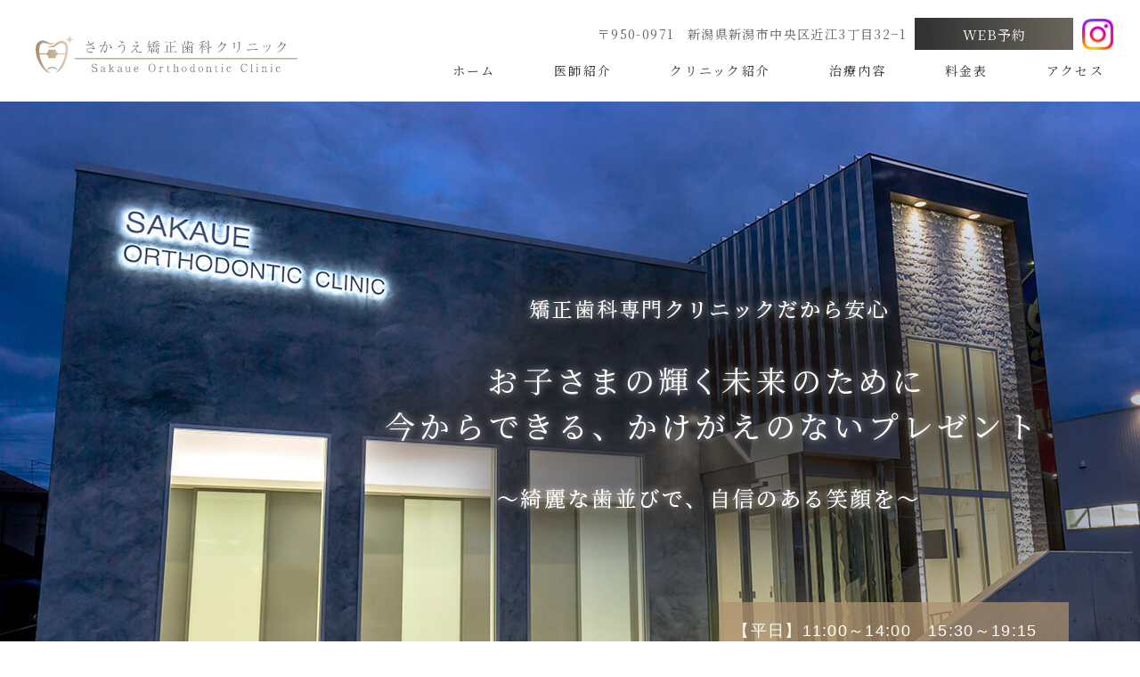

--- FILE ---
content_type: text/html
request_url: https://sakaue-ortho.com/
body_size: 10787
content:
<!DOCTYPE html>
<html lang="ja">
  <!-- InstanceBegin template="/Templates/template.dwt" codeOutsideHTMLIsLocked="false" -->
  <head>
    <meta charset="utf-8" />
    <!-- InstanceBeginEditable name="doctitle" -->
    <title>新潟市中央区の矯正歯科|さかうえ矯正歯科クリニック</title>
    <meta
      name="description"
      content="新潟市中央区近江にある「さかうえ矯正歯科クリニック」です。新潟大学医歯学総合病矯正歯科の職員として勤務し、また日本矯正歯科学会認定医である院長が、お子様から成人の方まで幅広い年齢層の矯正治療に対応。ワイヤー矯正、マウスピース型矯正装置（インビザライン）など。駐車スペース（6台分）。"
    />
    <!-- InstanceEndEditable -->
    <meta name="keywords" content="さかうえ矯正歯科クリニック,新潟市,中央区,矯正歯科,歯医者" />
    <meta name="viewport" content="width=device-width,user-scalable=yes" />
    <!--css-->
    <link rel="preload" href="webfonts/fa-solid-900.woff2" as="font" type="font/woff2" crossorigin />

    <link rel="stylesheet" href="css/reset.css" media="all" />
    <link rel="stylesheet" href="css/style.css" media="all" />
    <link rel="stylesheet" href="css/fontawesome.min.css" media="all" />
    <link rel="stylesheet" href="css/sp.css" media="all" />

    <!--font-->
    <link rel="preconnect" href="https://fonts.googleapis.com" />
    <link rel="preconnect" href="https://fonts.gstatic.com" crossorigin />
    <link
      href="https://fonts.googleapis.com/css2?family=Cinzel&family=Cormorant:wght@400;500&family=Noto+Sans+JP:wght@100;300;400&family=Noto+Serif+JP:wght@400;500&family=Playfair+Display:ital@0;1&display=swap"
      rel="stylesheet"
    />

    <!--favicon-->
    <link rel="apple-touch-icon" sizes="180x180" href="favicon/apple-touch-icon.png" />
    <link rel="icon" type="image/png" sizes="32x32" href="favicon/favicon-32x32.png" />
    <link rel="icon" type="image/png" sizes="16x16" href="favicon/favicon-16x16.png" />
    <link rel="manifest" href="favicon/site.webmanifest" />
    <meta name="msapplication-TileColor" content="#ffffff" />
    <meta name="theme-color" content="#ffffff" />
    <!-- InstanceBeginEditable name="head" -->
    <link rel="stylesheet" href="css/top.css" media="all" />
    <link rel="stylesheet" href="mpcloud/news/css.php" media="all" />
    <link rel="stylesheet" href="js/slick/slick.css" />
    <meta property="og:url" content="https://sakaue-ortho.com/" />
    <meta property="og:type" content="website" />
    <meta property="og:title" content="新潟市中央区の矯正歯科|さかうえ矯正歯科クリニック" />
    <meta
      property="og:description"
      content="新潟市中央区近江にある「さかうえ矯正歯科クリニック」です。新潟大学医歯学総合病 矯正歯科の職員として勤務し、また日本矯正歯科学会認定医である院長が、お子様から成人の方まで幅広い年齢層の矯正治療に対応。ワイヤー矯正、マウスピース型矯正装置（インビザライン）など。駐車スペース（6台分）"
    />
    <meta property="og:site_name" content="さかうえ矯正歯科クリニック" />
    <meta property="og:image" content="https://sakaue-ortho.com/images/ogp.jpg" />
    <!-- InstanceEndEditable -->
    <!-- Googleアナリティクスここから -->
    <!-- Global site tag (gtag.js) - Google Analytics -->
    <script async src="https://www.googletagmanager.com/gtag/js?id=UA-199006052-1"></script>
    <script>
      window.dataLayer = window.dataLayer || [];
      function gtag() {
        dataLayer.push(arguments);
      }
      gtag("js", new Date());

      gtag("config", "UA-199006052-1");
    </script>
    <!-- Googleアナリティクスここまで -->
    <!-- Google Tag Manager -->
    <script>
      (function (w, d, s, l, i) {
        w[l] = w[l] || [];
        w[l].push({ "gtm.start": new Date().getTime(), event: "gtm.js" });
        var f = d.getElementsByTagName(s)[0],
          j = d.createElement(s),
          dl = l != "dataLayer" ? "&l=" + l : "";
        j.async = true;
        j.src = "https://www.googletagmanager.com/gtm.js?id=" + i + dl;
        f.parentNode.insertBefore(j, f);
      })(window, document, "script", "dataLayer", "GTM-PWFTXZS");
    </script>
    <!-- End Google Tag Manager -->
  </head>
  <body>
    <!-- Google Tag Manager (noscript) -->
    <noscript><iframe src="https://www.googletagmanager.com/ns.html?id=GTM-PWFTXZS" height="0" width="0" style="display: none; visibility: hidden"></iframe></noscript>
    <!-- End Google Tag Manager (noscript) -->
    <!-- InstanceBeginEditable name="h1" -->
    <!-- InstanceEndEditable -->
    <div class="fixed-box">
      <div class="fixed_inner">
        <header>
          <div class="header_inner">
            <!-- InstanceBeginEditable name="head_logo" -->
            <h1 class="header_logo">
              <a href="index.html"><img src="images/logo.svg" alt="さかうえ矯正歯科クリニック" /></a>
            </h1>
            <!-- InstanceEndEditable -->
            <div class="header_right">
              <div class="header_info">
                <p class="header_ad">〒950-0971　新潟県新潟市中央区近江3丁⽬32−1</p>
                <!--<div class="header_tel"><a href="tel:025-385-7616">Tel:025-385-7616</a></div>-->
                <div class="hader_reserv"><a href="https://reserve.dental/web/3a0772-559" target="_blank" rel="noopener">WEB予約</a></div>
                <div class="hader_insta">
                  <a href="https://www.instagram.com/sakaue_ortho811/" target="_blank" rel="noopener"><img src="images/insta_icon.png" alt="インスタグラム" /></a>
                </div>
              </div>
            </div>
          </div>
        </header>

        <div class="nav_wrap">
          <div class="header_logo sp">
            <a href="index.html"><img src="images/logo.svg" alt="さかうえ矯正歯科クリニック" /></a>
          </div>
          <div class="hader_insta_sp sp">
            <a href="https://www.instagram.com/sakaue_ortho811/" target="_blank" rel="noopener"><img src="images/insta_icon.png" alt="インスタグラム" /></a>
          </div>
          <button type="button" class="btn_tgl_menu sp"><span></span><span></span><span></span><i>MENU</i></button>
          <div class="tgl_menu_list">
            <nav>
              <ul>
                <li><a href="index.html">ホーム</a></li>
                <li><a href="doctor.html">医師紹介</a></li>
                <li class="nav_single_menu">
                  <a href="clinic.html">クリニック紹介</a>
                  <div>
                    <a href="clinic.html"
                      >クリニック紹介<i class="nav_arrow"><img src="images/arrow01.png" alt="" /></i
                    ></a>
                    <a href="first.html"
                      >初診の方へ<i class="nav_arrow"><img src="images/arrow01.png" alt="" /></i
                    ></a>
                  </div>
                </li>
                <li class="nav_single_menu">
                  <p>治療内容</p>
                  <div>
                    <a href="medical/children.html"
                      >子どもの矯正<i class="nav_arrow"><img src="images/arrow01.png" alt="" /></i
                    ></a>
                    <a href="medical/adult.html"
                      >大人の矯正<i class="nav_arrow"><img src="images/arrow01.png" alt="" /></i
                    ></a>
                    <a href="medical/mouthpiece.html"
                      >マウスピース型矯正装置<br class="pc_inline" />（インビザライン）<i class="nav_arrow"><img src="images/arrow01.png" alt="" /></i
                    ></a>
                    <a href="medical/whitening.html"
                      >ホワイトニング・<br />クリーニング<i class="nav_arrow"><img src="images/arrow01.png" alt="" /></i
                    ></a>
                    <a href="qa.html"
                      >よくある質問<i class="nav_arrow"><img src="images/arrow01.png" alt="" /></i
                    ></a>
                  </div>
                </li>
                <li><a href="price.html">料金表</a></li>
                <li><a href="access.html">アクセス</a></li>
              </ul>
            </nav>
          </div>

          <div class="btn_area sp">
            <ul>
              <!--<li class="btn btn_tel"><a href="tel:025-385-7616"><i class="fas fa-phone" aria-hidden="true"></i>電話する</a></li>-->
              <li class="btn btn_yoyaku">
                <a href="https://reserve.dental/web/3a0772-559" target="_blank" rel="noopener"><i class="fas fa-check-circle" aria-hidden="true"></i>Web予約はこちら</a>
              </li>
              <!-- <li class="btn btn_monshin"><a href="#"><i class="fas fa-clipboard-list" aria-hidden="true"></i>Web問診</a></li> -->
              <!--				<li class="btn btn_access"><a href="../news.html"><i class="fas fa-bell" aria-hidden="true"></i>お知らせ</a></li>-->
            </ul>
          </div>
        </div>
      </div>
    </div>

    <!-- InstanceBeginEditable name="mainvisual" -->
    <div class="mainvisual_wrap">
      <section id="mainvisual">
        <ul id="slick_fade" class="mainvisual_slide">
          <li>
            <img src="images/mainvisual_slide1.jpg" alt="メインビジュアル1" height="600" class="pc" /><img src="images/sp_mainvisual_slide1.jpg" alt="メインビジュアル1" height="600" class="sp" />
          </li>
          <li>
            <img src="images/mainvisual_slide2.jpg" alt="メインビジュアル2" height="600" class="pc" /><img src="images/sp_mainvisual_slide2.jpg" alt="メインビジュアル2" height="600" class="sp" />
          </li>
          <li>
            <img src="images/mainvisual_slide3.jpg" alt="メインビジュアル2" height="600" class="pc" /><img src="images/sp_mainvisual_slide3.jpg" alt="メインビジュアル2" height="600" class="sp" />
          </li>
          <!--			<li><img src="images/mainvisual_slide1.jpg" srcset="images/sp_mainvisual_slide1.jpg 640w,images/mainvisual_slide1.jpg 2000w" alt="メインビジュアル2" height="600"></li>-->
        </ul>
        <div class="inner">
          <div class="mainvisual_catch">
            <ul class="mainvisual_catch_tit pc" id="slick_fade_catch">
              <li><img src="images/mainvisual_catch01.png" alt="矯正⻭科専門クリニックだから安心 お子さまの輝く未来のために今からできる、かけがえのないプレゼント" /></li>
              <li><img src="images/mainvisual_catch02.png" alt="矯正⻭科専門クリニックだから安心 お子さまの輝く未来のために今からできる、かけがえのないプレゼント" /></li>
              <li><img src="images/mainvisual_catch01.png" alt="矯正⻭科専門クリニックだから安心 お子さまの輝く未来のために今からできる、かけがえのないプレゼント" /></li>
            </ul>
            <ul class="mainvisual_catch_tit sp" id="slick_fade_catch">
              <li><img src="images/mainvisual_catch01_sp.png" alt="矯正⻭科専門クリニックだから安心 お子さまの輝く未来のために今からできる、かけがえのないプレゼント" /></li>
              <li><img src="images/mainvisual_catch02_sp.png" alt="矯正⻭科専門クリニックだから安心 お子さまの輝く未来のために今からできる、かけがえのないプレゼント" /></li>
              <li><img src="images/mainvisual_catch01_sp.png" alt="矯正⻭科専門クリニックだから安心 お子さまの輝く未来のために今からできる、かけがえのないプレゼント" /></li>
            </ul>
            <!--				<div class="mainvisual_catch_sub-tit">〜綺麗な⻭並びで、自信のある笑顔を〜</div>-->
          </div>
          <!-- .mainvisual_catch -->
          <div class="mainvisual_schedule"><!-- #BeginLibraryItem "/Library/schedule.lbi" -->
<div class="schedule">
  <!--<table class="tb01">
    <tbody>
      <tr>
        <th>診療時間</th>
        <td>月</td>
        <td>火</td>
        <td>水</td>
        <td>木</td>
        <td>金</td>
        <td>土</td>
        <td>日</td>
      </tr>
      <tr>
        <th>11:00-14:00</th>
        <td>／</td>
        <td>●</td>
        <td>●</td>
        <td>／</td>&emsp;
        <td>●</td>
        <td>▲</td>
        <td>▲</td>
      </tr>
      <tr>
        <th>15:30-19:30</th>
        <td>／</td>
        <td>●</td>
        <td>●</td>
        <td>△</td>
        <td>●</td>
        <td>▲</td>
        <td>▲</td>
      </tr>
    </tbody>
  </table>-->
  <!--<ul class="schedule_note">
    <li>△…16:00-20:00　▲…午前10:00-13:00　午後14:00-17:30</li>
    <li>休診日：月曜・日曜(第2以外)・祝日・第2日曜の週の火曜</li>
	<li class="indent">※診療日はホームページ内のGoogleカレンダーをご参照ください</li>
	<li class="font_style02 indent">※電話受付は、診療時間終了の30分前までとなります</li>
  </ul>-->
	<ul class="schedule_note">
    <li class="mb10 font_style03">【平日】11:00～14:00　15:30～19:15<br>&emsp;&emsp;&emsp;&emsp;&emsp;&emsp;&emsp;&emsp;&emsp;&emsp;&nbsp;（電話18:15まで）</li>
	<li class="mb10 font_style03">【土日】&ensp;9:00～12:00　13:30～17:00<br>&emsp;&emsp;&emsp;&emsp;&emsp;&emsp;&emsp;&emsp;&emsp;&emsp;&nbsp;（電話16:30まで）</li>
    <li class="mb20 font_style03">【休診日】不定休</li>
	<li class="indent font_style04">※診療日は<a href="https://www.instagram.com/sakaue_ortho811/" target="_blank" class="font_style02">Instagram</a>をご参照ください。</li>
	<!--<li class="indent font_style04">※電話対応は、最終受付時刻までです。</li>-->
  </ul>
</div>
<!-- #EndLibraryItem --></div>
        </div>
        <!-- .inner -->
      </section>
      <!-- #mainvisual -->
    </div>
    <!-- .mainvisual_wrap -->
    <!-- InstanceEndEditable -->
    <main>
      <!-- InstanceBeginEditable name="contents" -->
      <div id="container">
        <section class="top-news">
          <div class="box1">
            <div class="top-news_left">
              <div class="tit-wrap top-news_tit">
                <p class="en-tit">News</p>
                <h2 class="tit01">お知らせ</h2>
              </div>
              <div class="btn_more top-news_btn"><a href="news.html">MORE</a></div>
            </div>
            <div class="top_news_frame">
              <div id="mpcloud_news">
                <!--
						<ul class="news_list">
							<li>
								<time>2021.00.00</time>
								<em class="cate">ニュース</em><a href="#">テキストが入ります。テキストが入ります。テキストが入ります。テキストが入ります。テキストが入ります。テキストが入ります。テキストが入ります。テキストが入ります。</a></li>
							<li>
								<time>2021.00.00</time>
								<em class="cate">ニュース</em><a href="#">テキストが入ります。テキストが入ります。テキストが入ります。</a></li>
							<li>
								<time>2021.00.00</time>
								<em class="cate">ニュース</em><a href="#">テキストが入ります。テキストが入ります。テキストが入ります。</a></li>
						</ul>
-->
              </div>
              <!-- .news_text -->
            </div>
          </div>
        </section>

        <section class="top-medical">
          <div class="tit-wrap top-medical_tit">
            <p class="en-tit">Medical</p>
            <h2 class="tit01">診療内容</h2>
          </div>

          <ul class="top-medical_list">
            <li class="top-medical_list_item top-medical_list_item01">
              <figure class="top-medical_list_img">
                <img src="images/medical_list01_img.jpg" alt="子どもイメージ" />
              </figure>
              <div class="top-medical_list_about">
                <p class="top-medical_list_number">01</p>
                <h3 class="top-medical_list_tit">子どもの矯正(小児矯正)</h3>
                <div class="top-medical_list_text">
                  <p>
                    お子様の矯正治療は大人の場合と異なり、お口の状態や成長に合わせて最適な時期に短期間で効果的な治療を行うことが重要です。乳歯の時期、永久歯への生え変わりの時期に矯正治療が必要かどうか適切に判断させていただきます。大切なお子様の歯並びで少しでも気になることがありましたら、ぜひ一度ご来院ください。
                  </p>
                </div>
                <div class="top-medical_list_btn btn_more"><a href="medical/children.html">MORE</a></div>
              </div>
            </li>
            <li class="top-medical_list_item top-medical_list_item02">
              <figure class="top-medical_list_img">
                <img src="images/medical_list02_img.jpg" alt="大人イメージ" />
              </figure>
              <div class="top-medical_list_about">
                <p class="top-medical_list_number">02</p>
                <h3 class="top-medical_list_tit">大人の矯正<br class="sp_inline" />(中学生以降・成人の方)</h3>
                <div class="top-medical_list_text">
                  <p>
                    中・高生はもちろんのこと、大人になってからでも矯正治療は可能です。歯並びが美しく整うことでコンプレックスを解消できます。当院では、ワイヤー矯正をご案内しております。白や透明の装置とホワイトリガチャーを併用しますので目立ちづらいです。矯正装置のシルバーの見た目が気になっていた方も、お気軽にご相談ください。
                  </p>
                </div>
                <div class="top-medical_list_btn btn_more"><a href="medical/adult.html">MORE</a></div>
              </div>
            </li>
            <li class="top-medical_list_item top-medical_list_item03">
              <figure class="top-medical_list_img">
                <img src="images/medical_list03_img.jpg" alt="マウスピース型矯正装置イメージ" />
              </figure>
              <div class="top-medical_list_about">
                <p class="top-medical_list_number">03</p>
                <h3 class="top-medical_list_tit">マウスピース型矯正装置<br class="sp_inline" />(インビザライン)</h3>
                <div class="top-medical_list_text">
                  <p>透明なシート状でできた、1人1人の⻭並びに合ったマウスピースを使用して⻭を並べていきます。</p>
                </div>
                <ul class="top-medical_link-list">
                  <li class="top-medical_link-list_item">
                    <a href="medical/mouthpiece.html#mp-about">マウスピース型<br class="pc_inline" />矯正装置<br class="pc_inline" />（インビザライン）<br class="pc_inline" />とは</a>
                  </li>
                  <li class="top-medical_link-list_item">
                    <a href="medical/mouthpiece.html#mp-method"
                      >iTeroについて<span>（その場で矯正<br class="pc_inline" />シミュレーション）</span></a
                    >
                  </li>
                  <li class="top-medical_link-list_item"><a href="medical/mouthpiece.html#mp-flow">治療の流れ</a></li>
                </ul>
                <div class="top-medical_list_btn btn_more"><a href="medical/mouthpiece.html">MORE</a></div>
              </div>
            </li>
            <li class="top-medical_list_item top-medical_list_item04">
              <figure class="top-medical_list_img">
                <img src="images/medical_list04_img.jpg" alt="ホワイトニングイメージ" />
              </figure>
              <div class="top-medical_list_about">
                <p class="top-medical_list_number">04</p>
                <h3 class="top-medical_list_tit">ホワイトニング</h3>
                <div class="top-medical_list_text">
                  <!--<p>ホワイトニングとは、加齢や遺伝により⻩色くなっている⻭を専用の薬剤を使って白くする、⻭にやさしい審美治療です。蓄積した着色を漂白し、⻭本来の白さを取り戻します。</p>-->
                  <p>ホワイトニングとは、加齢や遺伝により黄色くなっている歯を専用の薬剤を使って白くする、歯にやさしい審美治療です。蓄積した着色を漂白し、歯本来の白さを取り戻します。</p>
                  <p class="font_style02 indent">※現在、ホワイトニング・クリーニングの受付は承っておりません。</p>
                </div>
                <ul class="top-medical_link-list">
                  <li class="top-medical_link-list_item">
                    <a href="medical/whitening.html#wn-clinic">当院の<br class="pc_inline" />ホワイトニング</a>
                  </li>
                  <li class="top-medical_link-list_item">
                    <a href="medical/whitening.html#wn-wnflow">ホワイトニング<br class="pc_inline" />の流れ</a>
                  </li>
                  <li class="top-medical_link-list_item">
                    <a href="medical/whitening.html#wn-pro">お口全体を<br />クリーニング<br class="pc_inline" />したい方へ</a>
                  </li>
                </ul>
                <div class="top-medical_list_btn btn_more"><a href="medical/whitening.html">MORE</a></div>
              </div>
            </li>
          </ul>
        </section>

        <section class="top-doctor">
          <div class="tit-wrap top-doctor_tit">
            <p class="en-tit">Greeting</p>
            <h2 class="tit01">ご挨拶</h2>
          </div>

          <div class="doctor-about">
            <div class="doctor-about_inner">
              <p class="doctor-about_en-tit"><img src="images/doctor_en-tit.png" alt="Have a nice smile" /></p>
              <p class="doctor-about_sub-tit">〜大切なお子様から大人の方まで〜</p>
              <h3 class="doctor-about_tit">患者様1人1人としっかりと向き合い、<br />最適な治療プランをご提供させて<br class="sp_inline" />いただきます。</h3>
            </div>
          </div>
          <!--box2-->

          <div class="top-doctor_text-box">
            <div class="top-doctor_about">
              <figure class="top-doctor_img"><img src="images/doctor_img.jpg" alt="院長　坂上　馨（さかうえ　けい）" width="350" height="396" /></figure>
              <p class="doctor-about_name"><span class="doctor-about_name_post">院長</span><br />坂上　馨<span class="doctor-about_name_en">KEI SAKAUE</span></p>
            </div>
            <div class="top-doctor_text">
              <h3 class="top-doctor_text-tit">院長メッセージ</h3>
              <p>
                初めまして。さかうえ矯正⻭科クリニック院⻑の坂上馨です。<br />私は、大学病院に勤務し10年以上矯正治療にたずさわってきましたが、「どこの⻭医者さんで矯正を受けたらいいのか分からなかった。」「矯正の治療期間・装置の種類・料金などを詳しく知りたかったけど、ネットで調べてもよく分からなかった。」といった患者様の声を聞くことが、近年非常に多くなったと感じていました。そこでこの度、このような患者様の声をふまえて、⻭並びにお悩みの方が通院しやすい矯正治療専門のクリニックを開院するに至りました。
              </p>
              <p>当院は、お子様・中高生・成人の方まで、全ての方に合わせた矯正治療をご提案させていただきます。歯並びにお悩みの方は、まずは一度お気軽にご来院ください。</p>
              <div class="btn_more top-doctor_btn"><a href="doctor.html">MORE</a></div>
            </div>
          </div>
        </section>
        <!--.top_doctor-->

        <section class="top-feature">
          <div class="tit-wrap top-feature_tit">
            <p class="en-tit">Features</p>
            <h2 class="tit01">特徴</h2>
          </div>

          <div class="top-feature_list_wrap">
            <ul class="top-feature_list">
              <li class="top-feature_list_item">
                <figure class="top-feature_list_img"><img src="images/feature_list01_img.jpg" alt="当院の特徴イメージ" /></figure>
                <h3 class="top-feature_list_tit">当院の特徴</h3>
                <p class="top-feature_list_en-tit">Features</p>
                <p class="top-feature_list_text">
                  当院は、新潟市にある矯正専門の歯科医院です。専⾨的な分析により、理想的な歯並びと最適な装置をご提案いたします。ワイヤー矯正では白や透明の装置を使用しており、従来よりも目立たない治療がご案内可能です。
                </p>
                <div class="btn_more top-feature_list_btn"><a href="clinic.html#feature">MORE</a></div>
              </li>
              <li class="top-feature_list_item">
                <figure class="top-feature_list_img"><img src="images/feature_list02_img.jpg" alt="マウスピース型矯正装置（インビザライン）イメージ" /></figure>
                <h3 class="top-feature_list_tit">マウスピース型矯正装置<br />（インビザライン）</h3>
                <p class="top-feature_list_en-tit">Invisalign</p>
                <p class="top-feature_list_text">
                  表側・裏側のワイヤー矯正のほかに、マウスピース型の矯正装置のご案内も可能です。当院では米国のアラインテクノロジー社が製造・提供しているマウスピース型矯正装置（インビザライン）を使用しております。
                </p>
                <div class="btn_more top-feature_list_btn"><a href="medical/mouthpiece.html">MORE</a></div>
              </li>
              <li class="top-feature_list_item">
                <figure class="top-feature_list_img"><img src="images/feature_list03_img.jpg" alt="土日診療イメージ" /></figure>
                <h3 class="top-feature_list_tit">全室完全個室・土日診療</h3>
                <p class="top-feature_list_en-tit">Private room, weekend treatment</p>
                <p class="top-feature_list_text pb40">
                  プライバシーに配慮した全室完全個室の診療となっており、診療中の姿を見られることは一切ございません。<!--最長20時までの診療と-->土日診療を実施しており、お子様も通院しやすい環境となっております。患者様のライフスタイルに合わせて、治療をお受けください。
                </p>
                <div class="btn_more top-feature_list_btn"><a href="clinic.html">MORE</a></div>
              </li>
            </ul>
          </div>
        </section>

        <section class="top-calender" id="google_calendar">
          <div class="top-calender_left">
            <div class="top-calender_frame">
              <iframe
                src="https://calendar.google.com/calendar/embed?height=600&amp;wkst=1&amp;bgcolor=%23ffffff&amp;ctz=Asia%2FTokyo&amp;src=MDlkMjFmMjFmdjcyMzgwYjE1N2c4ZDFzbjhAZ3JvdXAuY2FsZW5kYXIuZ29vZ2xlLmNvbQ&amp;src=aHBpM3Y0YjkxbGdhM3M4MTFjMjZvZHZpOGNAZ3JvdXAuY2FsZW5kYXIuZ29vZ2xlLmNvbQ&amp;src=amEuamFwYW5lc2UjaG9saWRheUBncm91cC52LmNhbGVuZGFyLmdvb2dsZS5jb20&amp;color=%23A79B8E&amp;color=%23795548&amp;color=%23F09300&amp;showTitle=0&amp;showNav=1&amp;showDate=1&amp;showPrint=0&amp;showTabs=0&amp;showCalendars=0&amp;showTz=0"
                style="border-width: 0"
                width="800"
                height="600"
                frameborder="0"
                scrolling="no"
              ></iframe>
            </div>
          </div>
          <div class="top-calender_right">
            <p class="top-calender_tit">矯正治療の【初診相談】のご予約</p>
            <div class="top-calender_contact-text">
              <p class="mb20">
                矯正治療をご希望の患者様には、必ず初診相談を最初に行っております。<br />
                ご希望の際は下記予約フォームから【初診相談】を選択し、予約を取得してください。<br />
                初診相談では、口腔内診査・レントゲン撮影1枚・カウンセリングを行います（45分程度　税込 3,000円　他院からの紹介状がある場合はご持参ください）。<br />
                矯正治療の進め方は、MENUにある「初診の方へ」をご確認ください。
              </p>
              <p class="mb20">お子様、ご自身の歯並びで少しでも気になることがあれば、お気軽にご予約ください。</p>
              <p class="indent">
                ※<span class="font_style02"
                  >初診相談は完全予約制となっており、WEB予約のみ受付可能となっております。電話でのご予約は承っておりません。<br />また、<span class="color_red">「毎月1日に翌月分の予約枠を開放」</span
                  >しております。</span
                >
              </p>
            </div>

            <!--<p class="top-calender_tit">矯正治療の「初診相談」のご予約</p>
				<div class="top-calender_contact-text">
					<p>当院は完全予約制となっております。<br class="pc_inline">矯正治療の「初診相談」を下記予約フォームにて承っています。<br class="pc_inline">初診相談では、口腔内診査・レントゲン撮影1枚・カウンセリングを行います（60分程度　税込 3,000円）。お子様、ご自身の歯並びで少しでも気になることがあれば、お気軽にご予約ください。</p>
				</div>-->

            <!--<p class="top-calender_tit">「ホワイトニング・クリーニング」のご予約</p>
				<div class="top-calender_contact-text">
					<p>「ホワイトニング・クリーニング」も下記予約フォームにて承っております。<br class="pc_inline">当日の施術が可能です。矯正治療は希望されない方、⻭を白くしてから矯正治療をするか決めたい方など、どなたでもお気軽にご予約ください。</p>
				</div>-->

            <div class="top-calender_reserv"><a href="https://reserve.dental/web/3a0772-559" target="_blank" rel="noopener">WEB予約</a></div>
          </div>
          <div class="top-calender_img">
            <img src="images/top-calender_img.jpg" alt="外観イメージ" />
          </div>
        </section>
        <section class="top-contact">
          <div class="box1">
            <div class="top-contact_about">
              <div class="top-contact_logo">
                <a href="index.html"><img src="images/logo.svg" alt="さかうえ矯正歯科クリニック" /></a>
              </div>
              <p class="top-contact_ad"><span>〒950-0971</span>新潟県新潟市中央区近江3丁⽬32−1</p>
              <p class="top-contact_tel">Tel:<a href="tel:025-385-7616">025-385-7616</a></p>
              <p class="top-content_mail">
                歯科医師の方で、<br class="sp_inline" />院長宛に連絡を取りたい方・勤務希望の方は、<br />下記メールにお問い合わせ下さい。<br />
                <a href="m&#97;i&#108;t&#111;:&#115;&#97;kau&#101;&#46;&#107;y&#111;&#117;&#115;&#101;&#105;&#99;&#108;i&#110;&#105;c@&#103;&#109;&#97;&#105;&#108;.c&#111;&#109;"
                  >&#115;&#97;kau&#101;&#46;&#107;y&#111;&#117;&#115;&#101;&#105;&#99;&#108;i&#110;&#105;c@&#103;&#109;&#97;&#105;&#108;.c&#111;&#109;</a
                ><br />
                （患者様からの予約変更依頼等は、<br class="sp_inline" />メールでの対応はしておりません。<br />お電話にてご連絡ください。）
              </p>
            </div>
            <div class="top-contact_scchedule"><!-- #BeginLibraryItem "/Library/schedule.lbi" -->
<div class="schedule">
  <!--<table class="tb01">
    <tbody>
      <tr>
        <th>診療時間</th>
        <td>月</td>
        <td>火</td>
        <td>水</td>
        <td>木</td>
        <td>金</td>
        <td>土</td>
        <td>日</td>
      </tr>
      <tr>
        <th>11:00-14:00</th>
        <td>／</td>
        <td>●</td>
        <td>●</td>
        <td>／</td>&emsp;
        <td>●</td>
        <td>▲</td>
        <td>▲</td>
      </tr>
      <tr>
        <th>15:30-19:30</th>
        <td>／</td>
        <td>●</td>
        <td>●</td>
        <td>△</td>
        <td>●</td>
        <td>▲</td>
        <td>▲</td>
      </tr>
    </tbody>
  </table>-->
  <!--<ul class="schedule_note">
    <li>△…16:00-20:00　▲…午前10:00-13:00　午後14:00-17:30</li>
    <li>休診日：月曜・日曜(第2以外)・祝日・第2日曜の週の火曜</li>
	<li class="indent">※診療日はホームページ内のGoogleカレンダーをご参照ください</li>
	<li class="font_style02 indent">※電話受付は、診療時間終了の30分前までとなります</li>
  </ul>-->
	<ul class="schedule_note">
    <li class="mb10 font_style03">【平日】11:00～14:00　15:30～19:15<br>&emsp;&emsp;&emsp;&emsp;&emsp;&emsp;&emsp;&emsp;&emsp;&emsp;&nbsp;（電話18:15まで）</li>
	<li class="mb10 font_style03">【土日】&ensp;9:00～12:00　13:30～17:00<br>&emsp;&emsp;&emsp;&emsp;&emsp;&emsp;&emsp;&emsp;&emsp;&emsp;&nbsp;（電話16:30まで）</li>
    <li class="mb20 font_style03">【休診日】不定休</li>
	<li class="indent font_style04">※診療日は<a href="https://www.instagram.com/sakaue_ortho811/" target="_blank" class="font_style02">Instagram</a>をご参照ください。</li>
	<!--<li class="indent font_style04">※電話対応は、最終受付時刻までです。</li>-->
  </ul>
</div>
<!-- #EndLibraryItem --><dl class="top-contact_access mt20">
                <dt>〈お車でお越しの方〉</dt>
                <dd>笹出線 西松屋様となり 駐車場6台完備</dd>
                <dt>〈新潟駅からバスの方〉</dt>
                <dd>南口4番バス停から<br />県庁線乗車「上所小学校前」下車 徒歩1分</dd>
              </dl>
            </div>
          </div>
        </section>

        <div class="top-map">
          <iframe
            src="https://www.google.com/maps/embed?pb=!1m18!1m12!1m3!1d3148.182464843668!2d139.04058305120742!3d37.902797579636804!2m3!1f0!2f0!3f0!3m2!1i1024!2i768!4f13.1!3m3!1m2!1s0x5ff4c9815791a955%3A0xe10fa9ff5cd46a8e!2z44GV44GL44GG44GI55-v5q2j5q2v56eR44Kv44Oq44OL44OD44Kv!5e0!3m2!1sja!2sus!4v1624965410410!5m2!1sja!2sus"
            width="2000"
            height="434"
            style="border: 0"
            allowfullscreen=""
            loading="lazy"
          ></iframe>
          <div class="top-map_btn">
            <a
              href="https://www.google.com/maps/place/%E3%81%95%E3%81%8B%E3%81%86%E3%81%88%E7%9F%AF%E6%AD%A3%E6%AD%AF%E7%A7%91%E3%82%AF%E3%83%AA%E3%83%8B%E3%83%83%E3%82%AF/@37.9028052,139.0428042,17z/data=!3m1!4b1!4m6!3m5!1s0x5ff4c9815791a955:0xe10fa9ff5cd46a8e!8m2!3d37.9028052!4d139.0428042!16s%2Fg%2F11nnf2rypg?hl=ja&entry=ttu"
              target="_blank"
              rel="noopener"
              >GOOGLEMAPでみる</a
            >
          </div>
        </div>
        <section>
          <div id="mpcloud_schedule"></div>
          <!--mpcloud_scheduleが入っているsectionは絶対に消さない・コメントアウトしないで残しておくこと-->
        </section>
      </div>
      <!-- #container -->
      <!-- InstanceEndEditable -->
    </main>
    <footer>
      <div class="footer_inner">
        <div class="footer_site-map">
          <ul class="site-map01">
            <li class="site-map01_item"><a href="index.html">HOME</a></li>
            <li class="site-map01_item"><a href="doctor.html">医師紹介</a></li>
            <li class="site-map01_item"><a href="clinic.html">クリニック紹介</a></li>
            <li class="site-map01_item"><a href="price.html">料金表</a></li>
            <li class="site-map01_item"><a href="qa.html">よくある質問</a></li>
            <li class="site-map01_item"><a href="first.html">初めての方へ</a></li>
            <li class="site-map01_item"><a href="access.html">アクセス</a></li>
          </ul>
          <div>
            <p class="footer_site-map_tit"><a href="medical/children.html">子どもの矯正</a></p>
            <ul class="site-map02">
              <li class="site-map02_item"><a href="medical/children.html#children-timing">子どもの矯正治療を考えるタイミング</a></li>
              <li class="site-map02_item"><a href="medical/children.html#children-about">子どもの矯正治療について</a></li>
              <li class="site-map02_item"><a href="medical/children.html#children-merit">子どもの矯正治療のメリット</a></li>
              <li class="site-map02_item"><a href="medical/children.html#children-demerit">子どもの矯正治療のデメリット</a></li>
              <li class="site-map02_item"><a href="medical/children.html#children-type">子どもの矯正装置の種類</a></li>
            </ul>
            <p class="footer_site-map_tit"><a href="medical/adult.html">大人の矯正</a></p>
            <ul class="site-map02">
              <li class="site-map02_item"><a href="medical/adult.html#adult-about">大人の矯正治療とは</a></li>
              <li class="site-map02_item"><a href="medical/adult.html#adult-merit01">中・高生から矯正をするメリット</a></li>
              <li class="site-map02_item"><a href="medical/adult.html#adult-merit02">成人から矯正をするメリット</a></li>
              <li class="site-map02_item"><a href="medical/adult.html#adult-events">イベント前矯正、部分矯正</a></li>
              <li class="site-map02_item"><a href="medical/adult.html#adult-type">矯正装置の種類</a></li>
            </ul>
          </div>
          <div>
            <p class="footer_site-map_tit"><a href="medical/mouthpiece.html">マウスピース型矯正装置（インビザライン）</a></p>
            <ul class="site-map02">
              <li class="site-map02_item"><a href="medical/mouthpiece.html#mp-about">マウスピース型矯正装置（インビザライン）とは</a></li>
              <li class="site-map02_item"><a href="medical/mouthpiece.html#mp-merit">メリット</a></li>
              <li class="site-map02_item"><a href="medical/mouthpiece.html#mp-demerit">デメリット</a></li>
              <li class="site-map02_item"><a href="medical/mouthpiece.html#mp-method">当院のマウスピースの型取り方法</a></li>
              <li class="site-map02_item"><a href="medical/mouthpiece.html#mp-flow">治療の流れ</a></li>
            </ul>
            <p class="footer_site-map_tit"><a href="medical/whitening.html">ホワイトニング・クリーニング</a></p>
            <ul class="site-map02">
              <li class="site-map02_item"><a href="medical/whitening.html#wn-clinic">当院で行うホワイトニング</a></li>
              <li class="site-map02_item"><a href="medical/whitening.html#wn-pro">プロケアのクリーニング（PMTC）</a></li>
              <li class="site-map02_item"><a href="medical/whitening.html#wn-flow">ホワイトニングの流れ</a></li>
            </ul>
          </div>
        </div>
        <div class="footer_bottom">
          <div class="footer_about">
            <div class="footer_logo">
              <a href="index.html"><img src="images/logo_w.svg" alt="さかうえ矯正歯科クリニック" /></a>
            </div>
            <p class="copy"><small>&copy; Sakaue Orthodonic Clinic</small></p>
          </div>
          <div class="pagetop"><img src="images/page-top_arrow.svg" alt="pagetop" /></div>
        </div>
      </div>
    </footer>
    <script src="js/jquery-3.5.1.min.js"></script>
    <script src="js/main.js"></script>
    <script>
      echo.init();
    </script>

    <!--SPナビゲーション展開時の背景-->
    <div class="nav_overlay"></div>

    <!-- MPクラウド外部連携 -->
    <!--
<script>
//WEB予約・WEB問診のリンクを指定IDにセット
$(document).ready(function () {
$.getJSON('/mpcloud/links/', function(data){
	const clinic_url = data['clinic_url'];
	const links = "https://medical-cloud.jp/api/links?url="+clinic_url;
	$.getJSON(links, function(data){
		$(".mpcloud_reserve").attr('href',data['clikuru_url']);
		$(".mpcloud_monshin").attr('href',data['monshin_patient_url']);
	});

});
});
</script>
-->
    <!-- InstanceBeginEditable name="foot" -->
    <script src="js/slick/slick.min.js"></script>
    <!--スクロールアニメーション用JS-->
    <!--<script src="js/scrollEvent.js"></script>-->

    <script type="text/javascript">
      $("document").ready(function () {
        /*******************************/
        /* メインビジュアル
         ********************************/
        $("#slick_fade,#slick_fade_catch").slick({
          arrows: false,
          autoplay: true,
          autoplaySpeed: 2500,
          dots: false,
          speed: 2000,
          fade: true,
          pauseOnFocus: false,
          pauseOnHover: false,
          pauseOnDotsHover: false,
          accessibility: false,
          swipe: false,
          pauseOnHover: false,
          pauseOnFocus: false,
        });

        /*******************************/
        /* MPクラウド連携
         ********************************/
        //お知らせ・診療時間を表示
        $(function () {
          $("#mpcloud_news").load("mpcloud/news/news01.php");
          $("#mpcloud_schedule").load("mpcloud/schedule/", function () {
            $("i.time_close").on("click", function () {
              $("#mpcloud_schedule").fadeOut();
            });
          });
        });
      });
    </script>
    <!-- InstanceEndEditable -->
  </body>
  <!-- InstanceEnd -->
</html>


--- FILE ---
content_type: text/html; charset=UTF-8
request_url: https://sakaue-ortho.com/mpcloud/news/news01.php
body_size: 472
content:
    <ul class="news_list">
                        <li><time>2025.12.25</time><em class="category_class733 cate">お知らせ</em><a href="./news.html#news0">歯科衛生士・歯科助手の求人に関しまして</a></li>
                        <li><time>2025.10.11</time><em class="category_class4890 cate">学生・新社会人の方（年内限定）</em><a href="./news.html#news1">院内ローン（36回・無金利）のご案内</a></li>
                        <li><time>2025.09.20</time><em class="category_class4904 cate">求人（新卒）</em><a href="./news.html#news2">2026年3月に卒業予定の方（歯科衛生士）の就職見学を開始しています</a></li>
                    </ul>
<!--
<script>
$(function() { 
    $(".scroll_area").mCustomScrollbar({ 
        axis:"yx",
        theme:"rounded-dark",
        scrollButtons:{ enable:true } 
    }); 
});
</script>
-->


--- FILE ---
content_type: text/css
request_url: https://sakaue-ortho.com/css/style.css
body_size: 21308
content:
@charset "utf-8";
/* CSS Document */
*,
::before,
::after{
  box-sizing: border-box;
  /* ↓↓debug code↓↓ */
  /* outline: 1px solid red; */
}
body {
  font-family: "游ゴシック体", "Yu Gothic", YuGothic, "Helvetica Neue", Arial, "Hiragino Kaku Gothic ProN", "Hiragino Sans", Meiryo, sans-serif;
  color:#333333;
  font-size:15px;
  font-weight:400;
  line-height:1.75;
  letter-spacing:0.05em;
  text-align:justify;
}
a {
  color:inherit;
  text-decoration: none;
}
/*tel*/
[href^="tel"]:hover {
  cursor: default;
}
::selection{
  background-color:#99C1DA;
}
::-moz-selection{
  background-color:#99C1DA;
}
body,
#mainvisual .inner,
header,
footer{
  min-width:1200px;
}
@media print{
html {
  -webkit-print-color-adjust: exact;
}
body {
  zoom: 80%;
}
.fixed {
  position: inherit !important;
}
}

/* 画像のにじみ（大きい画像を小さく表示した時等）対策 */
.visibility{
  image-rendering: -webkit-optimize-contrast;
  image-rendering: crisp-edges;
  backface-visibility: hidden;
}

/*============================================================================

  header

============================================================================*/
.h1-tit {
	position: absolute;
	top: 8px;
	left: calc(50% - 600px);
	font-size: 12px;
	color: #8e8e8e;
}
header {
	background: rgba(255,255,255,0.9);
}
.header_inner {
	display: flex;
	justify-content: space-between;
	width: 1200px;
	margin: auto;
	padding: 20px 0 32px;
}
.header_logo {
	width: 294px;
	height: 42px;
	margin-top: 20px;
}
.header_info {
	display: flex;
	justify-content: flex-end;
	align-items: center;
}
.header_ad {
	color: #666666;
	font-size: 14px;
	font-weight: 400;
	letter-spacing: 0.1em;
	font-family: 'Noto Serif JP', serif;
}
.header_tel a {
	display: grid;
	place-items:center;
	width: 178px;
	height: 36px;
	margin-left: 20px;
	background: linear-gradient(89.66022174733916deg, rgba(172, 144, 111,1) 11.5453125%,rgba(192, 167, 139,1) 95.8578125%);
/*	background: rgba(40,204,244,0.30);*/
	color: #ffffff;
	font-size: 15px;
	font-weight: 400;
	font-family: 'Noto Serif JP', serif;
	line-height: 1;
}
.hader_reserv a {
	display: grid;
	place-items:center;
	width: 178px;
	height: 36px;
	margin-left: 10px;
	background: linear-gradient(89.0464299376415deg, rgba(51, 51, 51,1) 4.534375000000001%,rgba(51, 51, 51,1) 7.859114583333334%,rgba(105, 101, 92,1) 98.409375%);
	color: #ffffff;
	font-size: 15px;
	font-weight: 400;
	font-family: 'Noto Serif JP', serif;
	line-height: 1;
	transition:ease-in-out 0.2s;
}
.hader_insta  {
	width: 35px;
}
.hader_insta img {
	width: 100%;
}
.hader_insta a {
	margin-left: 10px;
	transition:ease-in-out 0.2s;
}
.hader_reserv a:hover,
.hader_insta a:hover {
	opacity: 0.7;
}

/*============================================================================

  nav

============================================================================*/

.nav_wrap{
  position: absolute;
	width: 732px;
	top: 72px;
	right: calc(50vw - 600px);
  z-index: 10;
}

.tgl_menu_list{
  margin: 0 auto;
}
.tgl_menu_list ul{
  display: flex;
  justify-content: space-between;
  align-items: center;
}
.tgl_menu_list ul li{
  position: relative;
  display: flex;
  align-items: center;
  justify-content: center;
}

.tgl_menu_list ul li a,
.tgl_menu_list ul li p{
  position: relative;
  line-height: 1;
  text-align: center;
	font-size: 14px;
	font-weight: 400;
	font-family: 'Noto Serif JP', serif;
	letter-spacing: 0.16em;
}
/*
.tgl_menu_list ul li a span,
.tgl_menu_list ul li p span{
  display: block;
  line-height: 1;
  letter-spacing: 0.15em;
  font-size: 12px;
  margin-top: 9px;
}
*/

/* ホバーエフェクト */
.tgl_menu_list ul li a:hover{
  color: #ac906f;
}

/* ホバー時に出る下線 */
.tgl_menu_list ul li a::after,
.tgl_menu_list ul li p::after{
  content: "";
  position: absolute;
  right: 0;
  bottom: -10px;
  left: 0;
  margin: auto;
  width: 30px;
  height: 1px;
  background: #ac906f;
  transition: 0.2s ease-in-out;
  transform: scaleX(0);
}
.tgl_menu_list ul li a:hover::after,
.tgl_menu_list ul li.active a::after,
.tgl_menu_list ul li p:hover::after,
.tgl_menu_list ul li.active p::after{
  transform: scaleX(1);
}

/* ------- スライドメニュー シングル------- */
.tgl_menu_list ul li.nav_single_menu{
  position: relative;
}
.tgl_menu_list ul li.nav_single_menu div{
  position: absolute;
  z-index: 1;
  top: 95%;
  left: -20%;
  /*width: 200px;*/
  width: 250px;
  opacity: 0;
  visibility: hidden;
  transition: 0.2s ease-in-out;
  box-shadow: rgba(0, 0, 0, 0.1) 0px 4px 12px;
}
.tgl_menu_list ul li.nav_single_menu:hover div{
  top: 180%;
  opacity: 1;
  visibility: visible;
}
.tgl_menu_list ul li.nav_single_menu div a{
  position: relative;
  display: block;
  text-align: left;
  line-height: 1.75;
  padding: 9px 20px 9px 10px;
  background: rgba(255,255,255,0.8);
  border-bottom: 1px solid #fff;
}
.tgl_menu_list ul li.nav_single_menu div a::before,
.tgl_menu_list ul li.nav_single_menu div a::after{
  display: none;
}
.tgl_menu_list ul li.nav_single_menu div a:last-child{
  border-bottom: none;
}
.tgl_menu_list ul li.nav_single_menu div a i.nav_arrow{
  position: absolute;
  top: 0;
  right: 10px;
  bottom: 0;
  display: flex;
  align-items: center;
  transition: 0.2s ease-in-out;
}
/* ホバーエフェクト */
.tgl_menu_list ul li.nav_single_menu div a:hover{
  background: rgba(255,255,255,1);
}
.tgl_menu_list ul li.nav_single_menu div a:hover i.nav_arrow{
  right: 7px;
}

/* ------- スライドメニュー メガ------- */


/* 追従時の設定 */
.fixed-box.fixed{
	position: relative;
  z-index: 10000;
	height: 114px;
}
.fixed-box.fixed .fixed_inner {
	position: fixed;
  top: 0;
  left: 0;
  right: 0;
  margin: auto;
	box-shadow: 0 0 4px 0 rgb(0 0 0 / 10%);
}
.fixed-box.fixed .fixed_inner .header_logo,
.fixed-box.fixed .header_right .header_ad{
	display: none;
}
.fixed-box.fixed .header_inner {
	justify-content: flex-end;
	padding: 20px 0;
}
.fixed-box.fixed .nav_wrap {
	top: 30px;
	left: calc(50vw - 600px);
	right: 0;
}
/*============================================================================

  #mainvisual

============================================================================*/

/* 下層ページのメインビジュアルの高さ、背景画像（トップページの高さはtop.css参照） */
#mainvisual{
  display:block;
  position:relative;
  height: 360px;
  background:url("../images/mainvisual_slide1_under.jpg") no-repeat center / cover;
}
#mainvisual .inner{
  display:table;
  position:relative;
  height: inherit;
  width:1200px;
  margin: 0 auto;
  background-repeat:no-repeat;
}
#mainvisual p.headline{
  position:relative;
}
/* キャッチフレーズ */
.mainvisual_catch{
	position: absolute;
	top:146px;
	left: 30%;
	right: 0;
  text-align: center;
	color: #ffffff;
}
.mainvisual_catch_tit {
	margin-bottom: 36px;
}
.mainvisual_catch_en-tit {
	margin-top: -54px;
	margin-bottom: 2px;
  color: #ffffff;
	font-size: 19px;
	font-style: italic;
	font-family: 'Playfair Display', serif;
	letter-spacing: 0.04em;
	text-align: center;
	text-shadow: 0px 0px 56.24px rgba(43, 31, 20, 0.47);
}
.mainvisual_catch_sub-tit {
	color: #ac906f;
	font-size: 24px;
	font-weight: 400;
	font-family: 'Noto Serif JP', serif;
	text-shadow: 0px 0px 56.24px rgba(196,196,196,0.44);
	letter-spacing: 0.1em;
}
.mainvisual_open{
  position:absolute;
  right: 0;
	top: 28px;
}
.mainvisual_schedule {
	position: absolute;
	right: 0;
	bottom: -43px;
	/*width: 490px;*/
	/*height: 210px;*/
	/*height: 255px;*/
	/*padding: 22px 15px;*/
	padding: 22px 10px;
	background-color: rgba(172, 144, 111, 0.73);
/*	box-shadow: 0px 0px 9px 0px rgba(0, 0, 0, 0.35);*/
	color: #ffffff;
	box-sizing: border-box;
	font-size: 13px;
	letter-spacing: 0.1em;
}
.mainvisual_schedule ul li.font_style02 {
  text-decoration: none;
}
.font_style03 {
	font-size: 18px;
	line-height: 1.2;
	font-weight: bold;
	font-weight: 500;
	/*font-family: 'Noto Serif JP', serif;*/
}
.mainvisual_schedule .font_style04 {
    font-size: 15px;
    line-height: 1.3;
}
.top-contact_scchedule .font_style04 {
    font-size: 14.3px;
    line-height: 1.3;
}

/* 下層ページの見出し */
.mainvisual_headline {
  display: table-cell;
  padding-bottom:2px;
  letter-spacing: 0.15em;
  vertical-align: middle;
  text-align: center;
}
.mainvisual_headline p.headline{
	color: #ffffff;
	font-size: 30px;
	font-weight: 400;
	font-family: 'Noto Serif JP', serif;
	text-shadow: 0 0 8px rgb(43 31 20 / 60%),0 0 20px rgb(43 31 20 / 100%),0 0 30px rgb(43 31 20 / 100%);
	letter-spacing: 0.1em;
}
.headline_en{
  color: #ffffff;
	font-size: 19px;
	font-style: italic;
	font-family: 'Playfair Display', serif;
	letter-spacing: 0.2em;
	text-align: center;
	text-shadow: 0 0 8px rgb(43 31 20 / 60%),0 0 20px rgb(43 31 20 / 100%),0 0 30px rgb(43 31 20 / 100%);
}

/* 背景変更用 */
#mainvisual.bg01{
  background-image:url(../images/main_bg01.png);
  background-position: center 0%;
  background-size: cover;
}
#mainvisual.bg02{
  background-image:url(../images/main_bg02.png) ;
  background-position: center 0%;
  background-size: cover;

}
#mainvisual.bg03{
  background-image:url(../images/main_bg03.png) ;
  background-position: center 0%;
  background-size: cover;
}
#mainvisual.bg04{
  background-image:url(../images/main_bg04.png) ;
  background-position: center 0%;
  background-size: auto;
}
#mainvisual.bg05{
  background-image:url(../images/main_bg05.png);
  background-position: center 0%;
  background-size: cover;
}
/*==================================================================

  #contents

==================================================================*/
main{
  display:block;
}
#container{
}

#contents{
  position:relative;
}
#contents_left{
  float:left;
  width:840px;
}
#contents_right{
  float:right;
  width:280px;
  font-size:15px;
  line-height:1.6;
  position: sticky;
  top: 140px;
  padding: 0;
  margin: 70px 0 0;
}
.right_medical p{
  text-align:center;
}
.right_medical p a{
  display:block;
  padding:15px 0;
  background-color:#fff;
  color:#000;
  font-weight:bold;
  font-size:19px;
  transition:0.1s ease-in-out;
  border-radius: 20px 20px 0 0;
}
.right_medical p a span{
  display: block;
  font-size: 14px;
}
.right_medical p a:hover{
  background-color:#e0d6ce;
  color:#1F2774;
}
.right_medical{
  padding: 10px;
  background: #1F2774;
  border-radius: 27px;
  position: relative;
}
.right_medical ul{
  background-color: #fff;
  border-radius: 15px;
}
.right_medical li:nth-child(odd) {
  background-color: #f1ebe2;
}
.right_medical li:nth-child(even) {
  background-color: #f9f4ee;
}
.right_medical li a{
  display: block;
  padding: 10px;
  text-align: center;
}
.right_medical li a:hover{
  background-color: #fff;
}
.right_medical li:last-child a:hover{
  border-radius: 0 0 20px 20px;
}
.right_medical li:last-child{
  margin-bottom:0;
  border-radius: 0 0 20px 20px;
}
.right_medical img{
  width:100%;
}
.right_medical li:nth-child(odd) {
  background-color: #f1ebe2;
}
/*============================================================================

  $footer

============================================================================*/
footer {
  position:relative;
  width:100%;
	padding: 73px 0 0;
	background: #ac906f;
}
.footer_inner {
	width: 1200px;
	margin: auto;
	color: #fff;
	font-family: 'Noto Sans JP', sans-serif;
}
.footer_site-map {
	display: grid;
	grid-template-columns: repeat(3,auto);
	grid-column-gap: 60px;
	padding-bottom: 45px;
	border-bottom: 1px solid rgba(255,255,255,0.3);
}
.site-map01_item {
	margin-bottom: 20px;
	font-size: 14px;
	font-weight: 300;
	letter-spacing: 0.1em;
}
.footer_site-map_tit {
	
	margin-bottom: 14px;
	padding: 0px 0 16px;
	border-bottom: 1px solid rgba(255,255,255,0.5);
	color: #ffffff;
	font-size: 14px;
	font-weight: 300;
	letter-spacing: 0.1em;
}
.site-map02 {
	margin-bottom: 20px;
}
.site-map02_item {
	position: relative;
	margin-bottom: 10px;
	color: rgba(255, 255, 255, 0.9);
	font-size: 13px;
	font-weight: 100;
	letter-spacing: 0.1em;
}
.site-map02_item::before {
	position: relative;
	top: -2px;
	display: inline-block;
	width: 4px;
	height: 7px;
	margin-right: 8px;
	background: url("../images/site-map_arrow.svg") no-repeat;
	content: "";
}
.site-map02_item2 {
	position: relative;
	margin-bottom: 6px;
	padding-left: 12px;
	font-weight: 100;
	font-size: 13px;
}
.site-map02_item2::before {
	position: relative;
	top: -4px;
	display: inline-block;
	width: 6px;
	height: 1px;
	margin-right: 9px;
	background: #fff;
	content: "";
}
.site-map01_item a:hover,
.site-map02_item a:hover,
.footer_site-map_tit a:hover{
	text-decoration: underline;
}
.footer_bottom {
	display: flex;
	justify-content: space-between;
	padding: 50px 0 37px;
}
.footer_logo {
	width: 295px;
	height: 42px;
	margin-bottom: 22px;
}
.footer_logo a {
	display: block;
}
/* ページトップ */
.pagetop {
	position:relative;
	display: grid;
	place-items:center;
	width: 66px;
	height: 66px;
	margin-top: 5px;
	border: 1px solid #fff;
  cursor:pointer;
}
.pagetop img{
  width: 13px;
	height: 7px;
  transition:0.5s ease-in-out;
}
.pagetop:hover{
  transform: rotateY(180deg);
}
/* コピーライト */
.copy small{
  line-height:1;
  color: #ffffff;
	font-size: 14px;
	font-weight: 400;
	letter-spacing: 0.1em;
	font-family: 'Cormorant', serif;
}




/* フッターの医院概要 */
.footer_info{
  display: flex;
  justify-content: space-between;
  flex-wrap: wrap;
  width:1200px;
  margin:0 auto;
  padding:55px 0 60px;
}
.footer_info_left,
.footer_info_right{
  width: 50%;
}
.footer_info_overview{
  width:50%;
}
.footer_info_overview_logo,
.footer_info_overview_logo img{
  width: 115px;
  height: 70px;
}
.footer_info_overview dt{
  margin-bottom:20px;
}
.footer_info_overview dd{
  margin-bottom:12px;
  font-size:13.5px;
}
.footer_info_overview dd:last-child{
  margin-bottom:0;
}
.footer_info_overview_tel{
  padding-left:26px;
  background-image:url(../images/header_tel.svg);
  background-size:15px;
  background-position:left 23px;
  background-repeat:no-repeat;
  font-size:26.5px !important;
  color:#1E2B68;
  font-family: 'Cardo', serif;
  line-height: 1.3;
  letter-spacing: 0.1em;
}
.footer_info_overview_tel span{
  display:block;
  position: relative;
  left: -27px;
  letter-spacing: 1px;
  font-weight: bold;
  font-size: 13px;
  font-family: "游ゴシック体", "Yu Gothic", YuGothic, "ヒラギノ角ゴ ProN W3", "Hiragino Kaku Gothic ProN", "メイリオ", "Meiryo", Osaka, "ＭＳ Ｐゴシック", "MS PGothic",sans-serif;
}
.footer_info_overview_tel a:hover{
  color: #1E2B68;;
}
/* フッターのナビ */
.footer_navi .inner{
  width:1200px;
  margin:0 auto;
  padding:40px 0;
}
.footer_navi ul {
  position:relative;
  width:100%;
  height:80px;
}
.footer_navi ul{
  width:1200px;
  height:inherit;
  margin:0 auto;
  text-align:center;
  display: flex;
  justify-content: center;
}
.footer_navi ul li {
  display:inline-table ;
  position:relative;
  height:inherit;
}
.footer_navi ul li a{
  display: block;
  padding: 0 29px;
  line-height: 1.6;
  font-size:15px;
  font-weight:bold;
  text-align:center;
}
.footer_navi ul li a:hover,
.footer_navi ul li.active2 a{
  color:#1F2774;
}
.footer_navi ul li a span{
  position:relative;
  padding:0 5px;
}
/* 間のボーダー */
.footer_navi ul li a::after{
  content: "";
  position: absolute;
  left: -1px;
  width:0;
  height:15px;
  top:0;
  bottom:0;
  margin:auto;
  border-right:1px dotted #ababab;
  font-weight: 100;
  color: #666;
  font-size: 13px;
}
.footer_navi ul li:first-child a::after{
  display:none;
}
/* ホバーのボーダー */
.footer_navi ul li a span::before{
  position: absolute;
  left: 0;
  right:0;
  bottom: -10px;
  width:100%;
  height:1px;
  margin:auto;
  background-color: #3D4AA5;
  transition-duration: 0.15s;
  transition-timing-function: ease-out;
  transform: scaleX(0);
  content: "";
  z-index: 1;
}
.footer_navi ul li a:hover span::before,
.footer_navi ul li.active2 a span::before{
  transform: scaleX(1);
}

/*==================================================================

  タイトル

==================================================================*/

/*中央寄せ　背景画像あり*/
.tit-wrap {
	margin-bottom: 50px;
	text-align: center;
}
.tit01 {
  position: relative;
	padding-bottom: 10px;
	font-size: 34px;
	color: #ac906f;
	font-weight: 400;
	letter-spacing: 0.1em;
	font-family: 'Noto Serif JP', serif;
}
.en-tit {
	font-family: 'Cormorant', serif;
	color: #555555;
	font-size: 18px;
	font-weight: 500;
	letter-spacing: 0;
	line-height: 1;
}
/* 左寄せ　背景画像あり */
.tit02 {
  position: relative;
	margin-bottom: 16px;
	font-size: 24px;
	font-weight: 500;
	font-family: 'Noto Serif JP', serif;
	letter-spacing: 0.1em;
	color: #ac906f;
}

/*左寄せ*/
.tit03 {
  position: relative;
	margin-bottom: 12px;
	padding-top: 16px;
	font-size: 18px;
	font-weight: 500;
	font-family: 'Noto Serif JP', serif;
	letter-spacing: 0.1em;
}
.tit03::before {
	position: relative;
	top: -1px;
	display: inline-block;
	width: 12px;
	height: 12px;
	margin-right: 12px;
	background: #ac906f;
	content: "";
}
.tit02 + .tit03 {
	padding-top: 0;
}
.tit03_small {
	font-size: 15px;
}
/*左寄せ*/
.tit04 {
	margin-top: 28px;
  margin-bottom: 12px;
	padding-left: 12px;
	border-left: 2px solid #ac906f;
	font-size: 16px;
	font-weight: 500;
	font-family: 'Noto Serif JP', serif;
	letter-spacing: 0.1em;
	line-height: 1.4;
	color: #ac906f;
}
/*中央寄せ　電球*/
.tit05 {
  position: relative;
  padding: 1rem;
  text-align: center;
  border-top: 1px solid #000;
  border-bottom: 3px solid #000;
  background: #fff;
  margin-bottom: 40px;
}
.tit05:before,
.tit05:after {
  position: absolute;
  content: '';
}
.tit05:before {
  top: -40px;
  left: calc(50% - 40px);
  width: 80px;
  height: 80px;
  border: 1px solid #000;
  border-radius: 50%;
  background: #fff;
}
.tit05:after {
  top: 0;
  left: 0;
  width: 100%;
  height: 100%;
  background: #fff;
}
.tit05 i {
  font-size: 30px;
  font-size: 1.7rem;
  line-height: 60px;
  position: absolute;
  z-index: 1;
  top: -40px;
  left: calc(50% - 40px);
  width: 80px;
  height: 60px;
  text-align: center;
}
.tit05 span:before {
  top: -100px;
  left: calc(50% - 27px);
  width: 55px;
  height: 32px;
  background: url(../images/radiation.svg) top center no-repeat;
  position: absolute;
  content: '';
}
.tit05 span:last-child {
  font-size: 30px;
  font-weight: 600;
  position: relative;
  z-index: 1;
}
/* 青い背景+水玉（左右）+文字左寄せ */
.tit06 {
  position: relative;
  margin-bottom: 27px;
  letter-spacing: 0.15em;
  line-height: 1.4;
  color: #00568c;
  font-size: 19px;
  font-weight: bold;
  text-align: left;
  padding: 15px 15px 13px;
  background: #c6e3f1;
}
.tit06::before {
  position: absolute;
  top: -15px;
  left: -8px;
  width: 80px;
  height: 22px;
  background: url(../images/kazari_h_top.png) no-repeat;
  content: "";
  z-index: 1;
}
.tit06::after {
  position: absolute;
  bottom: -13px;
  right: 0;
  width: 80px;
  height: 22px;
  background: url(../images/kazari_h_bottom.png) no-repeat;
  content: "";
  z-index: 1;
}
/* 緑背景+左寄せ+右側に画像 */
.tit07 {
  position: relative;
  font-size: 18px;
  font-weight: 600;
  display: block;
  line-height: 1.5;
  margin: 0 0 25px;
  padding: 13px 80px 13px 15px;
  background-color: #daeccc;
  color: #48a565;
  border-radius: 5px;
}
.tit07::before {
  position: absolute;
  width: 73px;
  height: 82px;
  top: -15px;
  right: 3px;
  margin: auto;
  background: url(../images/kazari_dammy01.png);
  background-size: cover;
  z-index: 1;
  content: "";
}
/* 左寄せ+左右に三角 */
.tit08 {
  position: relative;
  margin-bottom: 20px;
  letter-spacing: 0.15em;
  line-height: 1.4;
  font-size: 18px;
  font-weight: 600;
  text-align: left;
  border: 1px #000 solid;
  padding: 0.5em 0.7em;
}
.tit08::before {
  position: absolute;
  width: 55px;
  height: 45px;
  top: -5px;
  left: -5px;
  margin: auto;
  clip-path: polygon(0 0, 0 45%, 100% 0);
  background-color: #fffe00;
  z-index: -1;
  content: "";
}
.tit08::after {
  position: absolute;
  width: 55px;
  height: 45px;
  bottom: -5px;
  right: -5px;
  margin: auto;
  clip-path: polygon(0 100%, 100% 100%, 100% 45%);
  background-color: #fffe00;
  z-index: -1;
  content: "";
}
/* 左寄せ+斜線 */
.tit09 {
  position: relative;
  margin-bottom: 20px;
  letter-spacing: 0.15em;
  line-height: 1.4;
  font-size: 18px;
  font-weight: 600;
  text-align: left;
  background: repeating-linear-gradient(45deg, #fff9e6, #fff9e6 5px, #fbf0d0 5px, #fbf0d0 10px);
  box-shadow: 0px 0px 0px 5px #fbf0d0;
  border: dashed 2px white;
  padding: 0.5em 0.7em 0.4em;
}
.tit09:after {
  position: absolute;
  content: '';
  left: -7px;
  top: -7px;
  border-width: 0 0 15px 15px;
  border-style: solid;
  border-color: #fff #fff #f3dfa4;
  box-shadow: 1px 1px 1px rgba(0, 0, 0, 0.15);
}
/* 左側に画像+左寄せ */
.tit10 {
  position: relative;
  margin-bottom: 30px;
  padding: 14px 14px 14px 45px;
  letter-spacing: 0.15em;
  line-height: 1.4;
  color: #1F2774;
  font-size: 22px;
  font-weight: 600;
  text-align: left;
}
.tit10::before {
  position: absolute;
  top: 0.7em;
  left: 0;
  display: block;
  width: 0.5em;
  height: 0.5em;
  background: #ffa3a3;
  box-shadow: 0 0.6em 0 #93e099, 0.6em 0 0 #8adaf9, 0.6em 0.6em 0 #efc378;
  content: "";
}
/* 左側に画像+左寄せ */
.tit11 {
  position: relative;
  margin-bottom: 30px;
  padding: 0 0 0 20px;
  letter-spacing: 0.15em;
  line-height: 1.4;
  color: #1F2774;
  font-size: 22px;
  font-weight: 600;
  text-align: left;
  border-left: 5px solid #82c79a;
}
.tit11::before {
  position: absolute;
  left: -5px;
  bottom: 0;
  content: '';
  width: 5px;
  height: 50%;
  background-color: #39588e;
}
/* 左側に電球+左寄せ */
.tit12 {
  position: relative;
  background: #f4f4f4;
  padding: 7px 5px 7px 70px;
  font-size: 20px;
  color: #474747;
  border-radius: 25px 15px 15px 25px;
  font-weight: 600;
  margin-bottom: 30px;
  line-height: 2;
}
.tit12:before {
  font-family: "Font Awesome 5 Free";
  content: "\f0eb";
  display: inline-block;
  position: absolute;
  padding: 0em;
  color: #fff;
  background: #ff6363;
  font-weight: normal;
  width: 55px;
  text-align: center;
  height: 55px;
  line-height: 55px;
  left: 0;
  top: 50%;
  transform: translateY(-50%);
  border-radius: 50%;
  box-shadow: 1px 1px 2px rgba(0, 0, 0, 0.29);
}
/* 左寄せ+右側に背景画像 */
.tit13 {
  display: block;
  margin-bottom: 20px;
  padding: 2px 0 0;
  line-height: 2.6;
  border-top: 3px solid #333;
  border-bottom: 1px dashed #333;
  font-size: 20px;
  font-weight: 600;
  background: url(../images/kazari_dammy01.png) right center no-repeat;
}
/* 左側に●+左寄せ */
.tit14 {
  position: relative;
  margin-bottom: 70px;
  letter-spacing: 0.15em;
  line-height: 1.4;
  color: #0d6fb8;
  font-size: 18px;
  font-weight: 600;
  text-align: left;
  padding-left: 1.5em;
}
.tit14:before {
  font-family: "Font Awesome 5 Free";
  content: "\f111";
  position: absolute;
  font-size: 1em;
  left: 0;
  color: #e69cbd;
}
/* 中央寄せ+上に画像+タイトル+下にサブタイトル */
.tit15 {
  position: relative;
  margin-bottom: 30px;
  padding: 70px 0 15px;
  letter-spacing: 0.15em;
  line-height: 1.2;
  font-weight: bold;
  text-align: center;
  color: #583a21;
  font-size: 30px;
}
.tit15::before {
  position: absolute;
  width: 53px;
  height: 59px;
  top: 0;
  bottom: auto;
  right: 0;
  left: 0;
  margin: auto;
  background-image: url(../images/kazari_dammy01.png);
  background-repeat: no-repeat;
  background-position: center;
  background-size: cover;
  content: "";
}
.tit15 span {
  display: block;
  position: relative;
  letter-spacing: 2.5px;
  font-weight: 500;
  font-style: normal;
  color: #583a21;
  font-size: 17px;
}
/* 左寄せ+左側に●+丸い背景 */
.tit16 {
  color: #505050;
  padding: 0.5em;
  display: inline-block;
  line-height: 1.3;
  background: #dbebf8;
  vertical-align: middle;
  border-radius: 25px 3px 3px 25px;
  font-weight: 600;
  font-size: 20px;
  margin-bottom: 20px;
}
.tit16:before {
  content: '●';
  color: #fff;
  margin-right: 8px;
}
/* 左寄せ+下線 */
.tit17 {
  border-bottom: solid 3px #87ceeb;
  position: relative;
  font-size: 22px;
  font-weight: 600;
  text-align: left;
  margin-bottom: 15px;
}
.tit17:before {
  position: absolute;
  content: " ";
  display: block;
  border-bottom: solid 3px #ffc778;
  bottom: -3px;
  width: 15%;
}
/* 上下線 */
.tit18{
  padding: 15px 30px;
  border-top: 3px solid #000;
  border-bottom: 3px solid #000;
}
/* 吹き出し+背景色あり */
.tit19 {
  position: relative;
  padding: 15px 30px;
  color: #fff;
  border-radius: 10px;
  background: #1f2774;
}

.tit19:after {
  position: absolute;
  bottom: -9px;
  left: 15px;
  width: 0;
  height: 0;
  content: '';
  border-width: 10px 10px 0 10px;
  border-style: solid;
  border-color: #1f2774 transparent transparent transparent;
}
/* 下線のみの吹き出し */
.tit20 {
  position: relative;
  padding: 15px 30px;
  border-bottom: 3px solid #1f2774;
  font-size: 24px;
}

.tit20:before {
  position: absolute;
  bottom: -14px;
  left: 1em;
  width: 0;
  height: 0;
  content: '';
  border-width: 14px 12px 0 12px;
  border-style: solid;
  border-color: #1f2774 transparent transparent transparent;
}

.tit20:after {
  position: absolute;
  bottom: -10px;
  left: 1em;
  width: 0;
  height: 0;
  content: '';
  border-width: 14px 12px 0 12px;
  border-style: solid;
  border-color: #fff transparent transparent transparent;
}
/* ナンバー+タイトル */
.tit21 {
  position: relative;
  overflow: hidden;
  padding: 20px 30px  20px 130px;
  border-top: 3px solid #000;
  font-size: 24px;
}
.tit21:before {
  position: absolute;
  top: -150%;
  left: -100px;
  width: 200px;
  height: 300%;
  content: '';
  transform: rotate(25deg);
  background: #000;
}
.tit21 span {
  font-size: 36px;
  position: absolute;
  z-index: 1;
  top: 8px;
  left: 0;
  display: block;
  padding-top: 3px;
  padding-left: 16px;
  color: #fff;
}
/* 下に小さな下線 */
.tit_box01{
  position: relative;
  margin-bottom: 30px;
}
.tit_box01 h2 {
  font-size: 30px;
  position: relative;
  text-align: center;
}

.tit_box01 p {
  font-size: 18px;
  text-align: center;
}

.tit_box01:before {
  position: absolute;
  bottom: -10px;
  left: 0;
  right: 0;
  margin: auto;
  width: 60px;
  height: 5px;
  content: '';
  border-radius: 3px;
  background: #fa4141;
}
/*==================================================================

  .list
  共通CSSなので使っていないものも消さずに残してください

==================================================================*/


/*院長略歴*/
.list01 {
  padding: 0;
}
.list01 li {
	position: relative;
	padding: 4px 0;
}
.list01 li::before {
	position: relative;
	top: -2px;
	display: inline-block;
	width: 8px;
	height: 8px;
	margin-right: 8px;
	background: #ac906f;
	content: "";
}
.list01 dt {
  margin: 0;
  padding: 14px 3px 0px;
}
.list01 dd {
  margin: -38px 0 0;
  padding: 12px 4px 10px 100px;
  border-bottom: 1px dotted #ACACAC;
}
/*院長略歴　年月無し*/
.list02 {
}
.list02 li {
	position: relative;
	display: flex;
	padding: 12px 0;
  border-bottom: 1px solid rgba(209,194,175,0.6);
}
.list02 li::before {
	position: relative;
	top: 10px;
	display: block;
	flex: none;
	width: 6px;
	height: 6px;
	border-radius: 50%;
	margin-right: 12px;
	background: #ac906f;
	content: "";
}
/*まる*/
.list03 {
	margin-bottom: 20px;
}
.list03 li{
  position:relative;
  margin-bottom:10px;
  padding-left:15px;
}
.list03 li:last-child{
  margin-bottom:0;
}
.list03 li:before{
  display: block;
  position: absolute;
  top: 10px;
  left: 0;
  width: 3px;
  height: 3px;
  background-color: #ac906f;
  border-radius: 100%;
  content: '';
}
.list03 li i{
  margin-right:8px;
}
.list03 .caution_point::before{
	content: '※';
	top: 0px;
	width: inherit;
	height: inherit;
	color: #ac906f;
	background-color: inherit;
	left: -5px;
	font-weight: bold;
}
/*さんかく*/
.list04 li{
  position: relative;
  margin-bottom:15px;
  padding-left:22px;
  color:#223a70;
}
.list04 li:before{
  position:absolute;
  top:0.5em;
  left:7px;
  width: 0;
  height: 0;
  border:5px solid transparent;
  border-left: 5px solid #4A577F;
  content:"";
}
/*やじるし*/
.list05 li{
  position:relative;
  margin-bottom: 10px;
  line-height:1;
  padding-left:15px;
}
.list05 li:before{
  position:absolute;
  left:0;
  top:0.3em;
  height:5px;
  width:5px;
  transform:rotate(45deg);
  background-color: transparent;
  border-top:1px solid #333;
  border-right:1px solid #333;
  content:"";
}
/* まる & 背景 */
.list06{
  padding:35px 15px 25px 45px;
  background-color:#f7f7f7;
}
.list06:after {
  display: block;
  clear: both;
  content: "";
}
.list06 li{
  position:relative;
  float:left;
  margin-bottom:15px;
  padding-left:0.9em;
  padding-right:5%;

}
.list06 li:before{
  display: block;
  content: '';
  position: absolute;
  top: 10px;
  left: 0;
  width: 3px;
  height: 3px;
  background-color: #DAC58B;
  border: 1px solid #DAC58B;
  border-radius: 100%;
}
/*まる & 枠 */
.list07{
	margin-bottom: 16px;
  padding: 30px ;
	background: #f7f4f0;
}
.list07 li{
  padding-left:1.1em;
  margin-bottom:10px;
  position:relative;
}
.list07 li:last-child{
  margin-bottom:0;
}
.list07 li:before{
  display: block;
  content: '';
  position: absolute;
  top: 10px;
  left: 0;
  width: 5px;
  height: 5px;
  background-color: #baa388;
  border: 1px solid #baa388;
  border-radius: 100%;
}
.list07 li i{
  margin-right:8px;
}
/*チェック*/
.list08{
  margin-bottom:30px;
  padding:35px 10px 20px 45px;
  background: #f7f4f0;
}
.list08:after{
  display: block;
  clear: both;
  content: "";
}
.list08 li{
  position:relative;
  float:left;
  margin-right: 5%;
  margin-bottom:20px;
  margin-left: 28px;
  border-bottom: 1px dotted #cdcdcd;
}
.list08 li:before{
  display: block;
  position: absolute;
  top: 3px;
  left: -28px;
  width: 20px;
  height: 20px;
  background-image:url(../images/check.svg);
  background-repeat:no-repeat;
  background-position:left center;
  content: '';
}
.list08-box{
  position: relative;
  margin-bottom: 20px;
  letter-spacing: 0.15em;
  padding: 30px;
  background: #b8bfff;
}
.list08-box .list08 {
  margin-bottom: 0;
  padding: 35px 25px 20px 50px;
  background-color: #fff;
  font-size: 17px;
}
.list08-box .list08 li {
  width: auto;
}
.list08-box::before {
  position: absolute;
  width: 65px;
  height: 50px;
  top: -5px;
  left: -5px;
  margin: auto;
  clip-path: polygon(0 0, 0 85%, 100% 0);
  background-color: #1f2774;
  z-index: 0;
  content: "";
}
.list08-box::after {
  position: absolute;
  width: 65px;
  height: 50px;
  bottom: -5px;
  right: -5px;
  margin: auto;
  clip-path: polygon(0 100%, 100% 100%, 100% 15%);
  background-color: #1f2774;
  z-index: 0;
  content: "";
}
/*数字＋背景色*/
.list09 {
padding: 25px;
  background: #f5f5ff;
  counter-reset: section;
}
.list09 li {
  position: relative;
  margin-bottom: 10px;
  padding-left: 5px;
  padding-bottom: 8px;
  line-height: 1.4;
  font-size: 16px;
  border-bottom: #1f2774 1px dashed;
}

.list09 li::before{
  counter-increment: section;
  content: counter(section);
  padding-right: 8px;
  font-size: 17px;
  font-weight: 700;
  color: #1F2774;
}
/*●の数字＋背景色*/
.list10 {
padding: 25px;
  background: #f5f5ff;
  counter-reset: section;
}
.list10 li {
  position: relative;
  margin-bottom: 10px;
  padding-left: 5px;
  padding-bottom: 8px;
  line-height: 1.4;
  font-size: 16px;
  border-bottom: #1f2774 1px dashed;
}

.list10 li::before{
  display: inline;
  counter-increment: section;
  content: counter(section);
  font-size: 17px;
  font-weight: 700;
  color: #fff;
  background-color: #1F2774;
  border-radius: 20px;
  padding: 5px 11px;
  margin-right: 10px;
}
/*数字の右側に）＋背景色*/
.list11 {
padding: 25px;
  background: #f5f5ff;
  counter-reset: section;
}
.list11 li {
  position: relative;
  margin-bottom: 10px;
  padding-left: 5px;
  padding-bottom: 8px;
  line-height: 1.4;
  font-size: 16px;
  border-bottom: #1f2774 1px dashed;
}

.list11 li::before{
  display: inline;
  counter-increment: section;
  content: counter(section);
  font-size: 17px;
  font-weight: 700;
  color: #1F2774;
  margin-right: 20px;
}
.list11 li::after{
  position: absolute;
  content: ")";
  color: #1F2774;
  font-size: 17px;
  left: 20px;
}
/*==================================================================

  .btn
  共通CSSなので使っていないものも消さずに残してください

==================================================================*/
/*ボタン ゴースト*/
.btn01 a {
  position: relative;
	display: inline-block;
	padding: 16px 52px 16px 32px;
	color: #ac906f;
	border: 1px solid #ac906f;
	font-family: 'Noto Serif JP', serif;
	font-size: 14px;
	line-height: 1;
	letter-spacing: 0.1em;
	transition: ease-in-out 0.2s;
}
.btn01 a::after {
	position: absolute;
	right: 10px;
	top: 50%;
  transform: translateY(-50%);
	width: 30px;
	height: 7px;
	background: url("../images/btn_arrow01.svg") no-repeat center;
	content: "";
	transition:ease-in-out 0.2s;
}
.btn01 a:hover {
	background: #ac906f;
	color: #fff;
}
.btn01 a:hover::after {
	right: -10px;
	background: url("../images/btn_arrow02.svg") no-repeat center;
}
/* btn_more */
.btn_more {
	width: 160px;
	height: 42px;
}
.btn_more a{
	position: relative;
	display: grid;
	place-items:center;
	width: 100%;
	height: 100%;
	color: #ac906f;
	border: 1px solid #ac906f;
	font-family: 'Playfair Display', serif;
	font-size: 13px;
	line-height: 1;
	letter-spacing: 0.1em;
	transition:ease-in-out 0.2s;
}
.btn_more a::after {
	position: absolute;
	right: 10px;
	top: 50%;
  transform: translateY(-50%);
	width: 30px;
	height: 7px;
	background: url("../images/btn_arrow01.svg") no-repeat center;
	content: "";
	transition:ease-in-out 0.2s;
}
.btn_more a:hover {
	background: #ac906f;
	color: #fff;
}
.btn_more a:hover::after {
	right: -10px;
	background: url("../images/btn_arrow02.svg") no-repeat center;
}
.btn_area {
	display: flex;
}
.btn_area div:first-child {
	margin-right: 32px;
}
.btn_tel a{
	background: linear-gradient(89.66022174733916deg, rgba(172, 144, 111,1) 11.5453125%,rgba(192, 167, 139,1) 95.8578125%);
  color: #ffffff;
	font-weight: 400;
	font-family: 'Noto Serif JP', serif;
	line-height: 1;
	border: none;
}
.btn_reserv a {
	background: linear-gradient(89.0464299376415deg, rgba(51, 51, 51,1) 4.534375000000001%,rgba(51, 51, 51,1) 7.859114583333334%,rgba(105, 101,92,1) 98.409375%);
  color: #ffffff;
	font-family: 'Noto Serif JP', serif;
  line-height: 1;
	border: none;
}
.btn_tel a::after,.btn_reserv a::after{
	background: url("../images/btn_arrow02.svg") no-repeat;
}
.btn_tel a:hover {
	background: linear-gradient(89.66022174733916deg, rgba(172, 144, 111,1) 11.5453125%,rgba(192, 167, 139,1) 95.8578125%);
	opacity: 0.6;
}
.btn_reserv a:hover {
	background: linear-gradient(89.0464299376415deg, rgba(51, 51, 51,1) 4.534375000000001%,rgba(51, 51, 51,1) 7.859114583333334%,rgba(105, 101,92,1) 98.409375%);
	opacity: 0.6;
}
/* btn03 */
.btn03 a {
  position: relative;
  display: inline-block;
  padding: 8px 20px;
  border: 1px solid #00408f;
  background: #00408f;
  color: #fff;
  font-weight: bold;
  transition: ease-in-out 0.2s;
  border-radius: 25px;
  overflow: hidden;
}
.btn03 a::before {
  position: absolute;
  top: 0;
  right: 0;
  bottom: 0;
  left: 0;
  z-index: 1;
  content: '';
  background: #fff;
  transform-origin: right top;
  transform: scale(0, 1);
  transition: transform .3s;
}
.btn03 a span {
  z-index: 2;
  position: relative;
}
.btn03 a i {
  margin-right: 7px;
}
.btn03 a:hover{
  color:#00408f;
}
.btn03 a:hover::before {
  transform-origin: left top;
  color:#00408f;
  transform: scale(1, 1);
}
/*btn04*/
.btn04 a{
  position: relative;
  display:inline-block;
  padding:8px 20px;
  color:#fff;
  background: #00408f;
  font-weight:bold;
  transition:ease-in-out 0.2s ;
}
.btn04 a i{
  margin-right:7px;
}
.btn04 a:hover{
  color:#fff;
}
.btn04 a span{
  z-index: 2;
  position: relative;
}
.btn04 a::before {
  position: absolute;
  top: 0;
  right: 0;
  bottom: 0;
  left: 0;
  z-index: 1;
  content: '';
  background: #6baaea;
  transform-origin: center center;
  transform: scale(0, 1);
  transition: transform .3s;
}
.btn04 a:hover::before {
  transform: scale(1, 1);
}
/*btn05*/
.btn05 a{
width: 130px;
  display:inline-block;
  position: relative;
  padding: 9px 0 7px;
font-family: serif;
  color: #ffffff;
  font-size: 15px;
  font-weight: 400;
  line-height: 25px;
transition:ease-in-out 0.2s ;
}
.btn05 a:before{
  content:"";
  width:100%;
  height:100%;
  position:absolute;
  z-index:2;
  top: 0;
  left:0;
  transition:0.5s;
  background: -webkit-linear-gradient(0deg, #0068b7 0%, #208ee1 100%);
  background: -moz-linear-gradient(0deg, #0068b7 0%, #208ee1 100%);
  background: -o-linear-gradient(0deg, #0068b7 0%, #208ee1 100%);
  background: linear-gradient(90deg, #0068b7 0%, #208ee1 100%);
}
.btn05 a:after{
  background: -webkit-linear-gradient(0deg, #59b4f9 0%, #94d0fd 100%);
  background: -moz-linear-gradient(0deg, #59b4f9 0%, #94d0fd 100%);
  background: -o-linear-gradient(0deg, #59b4f9 0%, #94d0fd 100%);
  background: linear-gradient(90deg, #59b4f9 0%, #94d0fd 100%);
  content:"";
  width:100%;
  height:100%;
  position:absolute;
  z-index:1;
  top: 0;
  left:0;
}
.btn05 a:hover:before{
  opacity:0;
}

.btn05 p {
  z-index: 5;
  position: relative;
  text-align: center;
  margin: 0 !important;
  padding: 0 !important;
}
.btn05 p img{
  position: absolute;
  right: 15px;
  top: 9px;
}

.btn05 a:hover img {
  opacity: 1;
  transform: translateX(0.3em);
  transition: ease-in-out 0.4s;
}
/*btn06*/
.btn06 {
  font-weight: 600;
  line-height: 1.5;
  position: relative;
  display: inline-block;
  cursor: pointer;
  user-select: none;
  text-align: center;
  vertical-align: middle;
  text-decoration: none;
  letter-spacing: 0.1em;
  color: #212529;
  border-radius: 0.5rem;
}
.btn06 a i {
  margin-right: 7px;
}
.btn06 a {
  border: 2px solid #000;
  border-radius: 0;
  background: #fff;
  box-shadow: 4px 4px 0 #000;
  padding: 10px;
}

.btn06 a:hover {
  box-shadow: -4px -4px 0 #000;
  transition: all 0.3s;
}
/*btn07*/
.btn07 a {
  position: relative;
  display: block;
  padding: 0.8em;
  text-align: center;
  border: 1px solid #9C27B0;
  text-decoration: none;
  outline: none;
  transition: all .4s;
  font-weight: 600;
}
.btn07 a i {
  margin-right: 7px;
}

.btn07 a::before,
.btn07 a::after {
  position: absolute;
  top: -1px;
  right: -1px;
  bottom: -1px;
  left: -1px;
  z-index: 2;
  content: '';
  transition: all .4s;
}
.btn07 a::before {
  border-top: 1px solid #FF5722;
  border-bottom: 1px solid #FF5722;
  transform: scale(0, 1);
}
.btn07 a::after {
  border-right: 1px solid #fff;
  border-left: 1px solid #fff;
  transform: scale(1, 0);
}
.btn07 a:hover {
  color: #FF5722;
}
.btn07 a:hover::after,
.btn07 a:hover::before {
  transform: scale(1);
}
.btn01_arrow{
  position:relative;
  left:0px;
  margin-right:14px;
  transition:0.2s ease-in, 0.22s ease-out;
}
.btn01_arrow img{
  opacity:1 !important;
}
.btn01_arrow,
.btn01_arrow img{
  width: 18px;
  height: 13px;
}
.btn01 a:hover .btn01_arrow{
  left:4px;
}
/*==================================================================

  $画像寄せ
  共通CSSなので使っていないものも消さずに残してください

==================================================================*/
/* 画像を右寄せ　※画像サイズはhtmlで調整 */
.img_fr{
  display:block;
  position:relative;
  float:right;
  margin-left:30px;
  margin-bottom:0 !important;
  text-align:center;
}
.img_fr img{
  margin-bottom:8px;
  height: auto;
}
/* 画像に対して説明文がある場合は、dlで囲い、dtに画像を、ddにテキストを使う */
.img_fr dd{
  padding-left:20px;
  line-height:1.3;
  font-size:15px;
  font-weight:bold;
  color: #1F2774;
  text-align:left;
}
/*==================================================================

  $アンカーリンンク
  共通CSSなので使っていないものも消さずに残してください

==================================================================*/

/* 共通CSS */
[class^="ank0"]{
  padding-top: 10px;
  display: flex;
  justify-content: space-between;
  flex-wrap: wrap;
}
[class^="ank0"] li{
  margin: 0 1% 10px;
  display: flex;
  align-items: center;
  align-content: center;
  justify-content: center;
  position: relative;
}
[class^="ank0"] li a{
  display: flex;
  justify-content: center;
  align-items: center;
  width: 100%;
  height: 100%;
  padding:10px 10px 20px;
  border:1px solid #00408f;
  font-weight:bold;
  font-size:13px;
  color:#00408f;
  text-align:center;
  vertical-align:middle;
  transition:0.1s ease-in-out;
}
[class^="ank0"] li a:hover{
  background-color:#00408f;
  color:#fff;
}
[class^="ank0"] li i{
  display:block;
  position:absolute;
  left:0;
  right:0;
  bottom:4px;
  margin:auto;
}

/* 2個並び */
.ank02 li{
  width: 48%;
}

/* 3個並び */
.ank03 li{
  width: 30%;
}

/* 4個並び */
.ank04 li{
  width: 23%;
}

/*==================================================================

  .layout
  共通CSSなので使っていないものも消さずに残してください

==================================================================*/

/* --------------layout共通タイトル-------------- */
.layout_tit{
  color: #ac906f;
  font-weight: 500;
	font-family: 'Noto Serif JP', serif;
	letter-spacing: 0.1em;
	font-size: 20px;
}
.layout_tit em{
  margin-right: 10px;
  color: #BDA087;
  font-family: "Times New Roman", Times, serif;
  font-size: 30px;
  font-weight: normal;
}
.layout_tit .layout_tit_small {
	display: inline-block;
	font-size: 18px;
}
.layout_tit_footnote {
	font-size: 13px;
}
/* layout小タイトル */
.layout_tit_02{
  font-weight: 500;
	font-family: 'Noto Serif JP', serif;
	letter-spacing: 0.1em;
	font-size: 18px;
	color: #ac906f;
}
.text .layout_tit_02 {
	margin-bottom: 4px;
}

.layout_tit_03 {
	width: fit-content;
	width: -moz-fit-content;
	padding-bottom: 8px;
	border-bottom: 1px solid;
	font-weight: 500;
	font-family: 'Noto Serif JP', serif;
	letter-spacing: 0.1em;
	font-size: 17px;
	color: #ac906f;
}
.text .layout_tit_03 {
	margin-bottom: 14px;
}
/* 1つ並びのレイアウト。画像は無し、左にタイトル、右に文章 */
.layout01 {
  position: relative;
  margin: 0 0 15px;
}
.layout01:before {
  position: absolute;
  top: -3px;
  left: 0;
  width: 100%;
  border-top: 1px solid #ededed;
  content: "";
}
.layout01 dl {
  position: relative;
  display: flex;
  flex-wrap: wrap;
  margin: 5px 0;
}
.layout01 dl:after {
  position: absolute;
  bottom: -3px;
  left: 0;
  width: 100%;
  border-top: 1px solid #f0f0f0;
  content: "";
}
.layout01 dt {
  width: 30%;
  background: #ac906f;
  letter-spacing: 0.1em;
  color: #fff;
	font-size: 18px;
  font-family: 'Noto Serif JP', serif;
  display: flex;
  justify-content: center;
  align-items: center;
  flex-wrap: wrap;
	text-align: center;
}
.layout01 dt em {
  display: block;
  width: 100%;
  line-height: 1;
  font-family: "Times New Roman", Times, serif;
  font-size: 150%;
  font-weight: normal;
  color: #C3AF97;
}
.layout01 dt span{
  font-size: 75%;
}

.layout01 dd {
  width: 70%;
  padding: 3%;
}
.layout01 dd p:last-child {
	margin-bottom: 0;
}

.layout01_small dt{
	font-size: 16px;
}
.layout01_small dd {
	padding: 8px 3%;
}
.layout01_small .list03 {
	margin-bottom: 0;
}
.layout01_small .list03 li {
	margin-bottom: 0px;
}
/* 2つ並びのレイアウト。最初(dt)にタイトル、画像がその下(dd)、画像の下に文章 */
.layout02 {
  margin: 0 0 15px;
  display: flex;
  flex-wrap: wrap;
  justify-content: center;
}
.layout02::after {
  display: block;
  clear: both;
  content: "";
}
.layout02 .layout02_box {
  width: 49%;
  margin: 0 2% 0 0;
  margin-bottom: 25px;
  padding: 4%;
  background-color: #f7f7f7;
}
.layout02 .layout02_box:nth-child(even) {
  margin-right: 0;
}
.layout02 .layout02_box .layout02_text {
  margin-bottom: 10px;
  font-weight: bold;
  font-size: 18px;
  line-height: 1.5;
  text-align: center;
  color: #1F2774;
}
.layout02 .layout02_text img{
  width: 100%;
  height: auto;
}
/* 1つ並びのレイアウト。画像が左、右にタイトル、タイトル下に文章 */
.layout03 {
  margin: 0 0 15px;
}
.layout03 .layout03_box {
  display: flex;
  margin-bottom: 20px;
  background-color: #f7f7f7;
  padding: 2%;
}
.layout03 .layout03_title {
  width: 27%;
  padding: 2%;
  background-color: #fff;
  text-align: center;
  display: flex;
  align-items: center;
  line-height: 1.5;
}
.layout03 .layout03_title img {
  width: 100%;
  height: auto;
}
.layout03 .layout03_text {
  width: 73%;
  padding: 1% 3%;
}

/* 1つ並びのレイアウト。画像が左、右にタイトル、タイトル下に文章、タイトルと文章のエリア(dd)は背景色が別の色 */
.layout04 {
  margin: 0 0 15px;
}
.layout04 .layout04_box {
  display: flex;
  margin-bottom: 20px;
  background-color: #f7f7f7;
  padding: 2%;
}
.layout04 .layout04_title {
  width: 27%;
  padding-right: 2%;
  display: flex;
  align-items: center;
}
.layout04 .layout04_title img {
  width: 100%;
}
.layout04 .layout04_text {
  width: 73%;
  padding: 3%;
  background-color: #fff;
}
/* 1つ並びで3列に区切られたレイアウト。画像が左、画像の下にタイトル、右に文章 */
.layout05 {
}
.layout05 .layout05_box {
  display: flex;
	flex-wrap: wrap;
  margin-bottom: 20px;
  background-color: #f7f4f0;
  padding: 2%;
}
.layout05 .layout05_title {
  padding: 2%;
  width: 26%;
  background-color: #fff;
  text-align: center;
  display: flex;
  align-items: center;
  flex-wrap: wrap;
  align-content: center;
  justify-content: center;
}
.layout05 .layout05_title img {
  width: 100%;
  padding-bottom: 10px;
  height: auto;
  display: block;
}
.layout05 .layout05_text1 {
  padding: 1% 2%;
  vertical-align: top;
}
.layout05 .layout05_text1 p:last-child {
	margin-bottom: 0;
}
.layout05 .layout05_text1:nth-child(2) {
  width: 34%;
}
.layout05 .layout05_text1:nth-child(3) {
  width: 40%;
  border-left: 1px solid #e4e0da;
}
.layout05 .layout05_text1_w100par{
	padding: 24px 0 0;
	width: 100%;
} 
.layout05 .layout05_text1.layout05_text1_w74par {
	width: 74%;
}
.layout05 .layout05_title h4{
  font-size: 18px;
  font-weight: bold;
}
.layout05 .layout05_text1 h5 {
  font-weight: bold;
  margin: 0 0 5px;
}
.layout05 .layout05_text1 h4 em,
.layout05 .layout05_text1 h5 em {
  margin-right: 10px;
  color: #BDA087;
  font-family: "Times New Roman", Times, serif;
  font-size: 30px;
  font-weight: normal;
}
.layout05_list {
  margin-bottom: 18px;
}
.layout05_list li{
	position: relative;
	padding-left: 1em;
  text-indent: -1em;

}
.layout05_list li::before {
	content: "・";
}
/* 1つ並びで3列に区切られたレイアウト。左がタイトル、真ん中と右に文章 */
.layout06 {
  margin: 0 0 15px;
}
.layout06 .layout06_box {
  display: flex;
  padding-bottom: 5px;
  position: relative;
}
.layout06 .layout06_box:before {
  position: absolute;
  top: -3px;
  left: 0;
  width: 100%;
  border-top: 1px solid #ededed;
  content: "";
}
.layout06 .layout06_box:last-child:after {
  position: absolute;
  bottom: -3px;
  left: 0;
  width: 100%;
  border-top: 1px solid #f0f0f0;
  content: "";
}
.layout06 .layout06_title {
  width: 30%;
  padding: 0 3%;
  background-color: #f7f7f7;
  vertical-align: middle;
  line-height: 1.5;
  display: flex;
  flex-wrap: wrap;
  justify-content: center;
  align-content: center;
  font-size: 120%;
}
.layout06 .layout06_title h4{
  letter-spacing: 0.1em;
  color: #1F2774;
  font-weight: bold;
  text-align: center;
}
.layout06 .layout06_box:last-of-type {
  padding: 0;
}
/* 数字 */
.layout06 .layout06_title em {
  display: block;
  width: 100%;
  line-height: 1;
  margin: 0 8px;
  font-family: "Times New Roman", Times, serif;
  font-size: 170%;
  font-weight: normal;
  color: #C3AF97;
}
.layout06 .layout06_text1 {
  padding: 2% 3%;
  vertical-align: top;
}
.layout06 .layout06_text1:nth-child(2) {
  width: 35%;
}
.layout06 .layout06_text1:nth-child(3) {
  width: 35%;
  border-left: 1px solid #e2e2e2;
}
.layout06 .layout06_text1 h5 {
  font-size: 18px;
  font-weight: bold;
  margin: 0 0 5px;
}
/* 3つ並びのレイアウト。 */
.layout07 {
  margin: 0 0 15px;
  display: flex;
  align-content: flex-start;
  flex-wrap: wrap;
}
.layout07::after {
  display: block;
  clear: both;
  content: "";
}
.layout07 .layout07_box {
  width: 32%;
  margin-right: 2%;
  margin-bottom: 2%;
  padding: 3%;
  border-radius: 10px;
  background-color: #f7f7f7;
}
.layout07 .layout07_box:nth-child(3n) {
  margin-right: 0;
}
.layout07 .layout07_box .layout07_title {
  margin-bottom: 7px;
  padding-bottom: 7px;
  border-bottom: 1px dashed #ddd;
  font-size: 17px;
  font-weight: bold;
  text-align: center;
}
.layout07 .layout07_box .layout07_title em {
  margin-right: 8px;
  font-size: 24px;
  font-family: 'Quicksand', sans-serif;
}
.layout07 .layout07_box .layout07_text {
  line-height: 1.5;
}
/* 3つ並びのレイアウト。矢印付き */
.layout08 {
  margin: 0 0 15px;
  display: flex;
  align-content: flex-start;
  flex-wrap: wrap;
}
.layout08 .layout08_box {
  position: relative;
  width: 100%;
  margin-bottom: 25px;
  padding: 3%;
  border-radius: 10px;
  background-color: #f7f7f7;
}
.layout08 .layout08_box:nth-child(3n) {
  margin-right: 0;
}
.layout08 .layout08_box::before {
  position: absolute;
  right: 0px;
  left: 0;
  height: 7px;
  width: 7px;
  transform: rotate(135deg);
  background-color: transparent;
  border-top: 2px solid #1F2774;
  border-right: 2px solid #1F2774;
  content: "";
  bottom: -16px;
  margin: auto;
}
.layout08 .layout08_box:nth-child(3n)::before {
  display: none;
}
.layout08 .layout08_box .layout08_title {
  margin-bottom: 7px;
  padding-bottom: 7px;
  border-bottom: 1px dashed #ddd;
  font-size: 17px;
  font-weight: bold;
  text-align: center;
}
.layout08 .layout08_box .layout08_title em {
  margin-right: 8px;
  font-size: 24px;
  font-family: 'Quicksand', sans-serif;
}
.layout08 .layout08_box .layout08_text {
  line-height: 1.5;
}
/* layout10 */

.layout10 {
	border: 1px solid #f7f4f0;
}
.layout10_flow {
	position: relative;
	display: flex;
	justify-content: space-between;
	padding: 3%;
	background: #f7f4f0;
}
.layout10_flow:nth-child(even) {
	background: #fff;
}
.layout10_flow::before {
	position: absolute;
	left: 56px;
	top: 0;
	width: 1px;
	height: 100%;
	border-right: #bba489 solid 1px;
	z-index: 1;
	content: "";
}
.layout10_number {
	position: relative;
	display: grid;
	place-items:center;
	width: 52px;
	height: 52px;
	margin-bottom: 0;
	background: #bba489;
	line-height: 1;
	color: #fff;
	font-weight: 400;
  font-family: 'Cinzel', serif;
	font-size: 24px;
	z-index: 1;
}
.layout10_number::before {
	padding-top: 4px;
	content: "STEP";
	font-size: 12px;
	letter-spacing: 0.1em;
	line-height: 1;
}
.layout10_box {
	width: calc(100% - 80px);
}
.layout10_title {
	margin-bottom: 12px;
	font-size: 22px;
	font-weight: 500;
	font-family: 'Noto Serif JP', serif;
	letter-spacing: 0.1em;
}
.layout10_flow .layout10_title {
	margin-bottom: 12px;
}
.layout10_flow img {
	margin-bottom: 0;
}
.layout10_item p:last-child {
	margin-bottom: 0;
}
.layout10_item .list03 {
	margin-bottom: 0;
}
.layout10_item .list03 li {
	margin-bottom: 6px;
	line-height: 1.6;
}
.layout10_flow:first-child::before {
	top: auto;
	bottom: 0;
	height: calc(100% - 25%);
}
.layout10_flow:last-child::before {
	bottom: auto;
	top: 0;
	height: 25%;
}
/*注意書き*/
.caution {
  background:#f4f5fb;
  display: block;
  position: relative;
  padding: 25px;
  border-radius: 15px;
}
.caution span {
  width: 55px;
  height: 55px;
  background: #1F2774;
  display: flex;
  justify-content: center;
  align-items: center;
  position: absolute;
  top: -15px;
  left: -5px;
  border-radius: 50%;
  font-size: 25px;
  font-weight: 600;
  color: #fff;
  z-index: 2;
}
.caution span::before {
  position: absolute;
  width: 15px;
  height: 20px;
  bottom: -3px;
  right: -3px;
  margin: auto;
  clip-path: polygon(100% 85%, 40% 0, 0 53%);
  background-color: #1F2774;
  z-index: 1;
  content: "";
}
.caution p:nth-of-type(1) {
  font-size: 18px;
  margin: 0 0 15px;
  padding: 0 0 0 40px;
  font-weight: 600;
  color: #1F2774;
}
/*==================================================================

  $table
  共通CSSなので使っていないものも消さずに残してください

==================================================================*/
/* 診療時間（医院案内、アクセス共通） */
.footer_info_sche{
  width:506px;
  margin-top:4px;
}
.schedule table{
  width:100%;
}
.schedule p{
  margin-left:22px;
  margin-bottom:2px;
}
.schedule p strong{
  color:#1F2774;
}
.schedule p:last-child{
  margin-bottom:0;
}
.schedule_note{
	padding-left: 6px;
	color: #ffffff;
	font-size: 14px;
	font-weight: 300;
}
/*.schedule_note li:last-child {
	font-size: 13px;
}*/
/*フッターの診療時間*/
.tb01{
  /*margin-bottom:4px;*/
  margin-bottom:7px;
  border-spacing: 0;
  border-collapse: collapse;
  white-space:nowrap;
	font-family: 'Noto Sans JP', sans-serif;
	letter-spacing: 0.1em;
}
.tb01 td,.tb01 th{
	padding-bottom: 17px;
  border-right:1px solid #fff;
  vertical-align: middle;
}
.tb01 th{
  width: 25%;
	border-left:1px solid #fff;
  line-height:1;
  white-space:nowrap;
  text-align:center;
}
.tb01 td{
  width: 10%;
  text-align: center;
}
/**/
.tb02 {
  width: 100%;
  border-spacing: 0;
  margin-bottom: 12px;
}
.tb02 th {
  font-weight: bold;
  /*width: 16%;*/
	width: 18%;
  border-bottom: 1px solid rgba(209,194,175,0.6);
  padding: 12px 0;
	vertical-align: baseline;
}
.tb02 td {
  text-align: center;
  border-bottom: 1px solid rgba(209,194,175,0.6);
  padding: 12px 0;
}
.tb02 tr:first-child th,.tb02 tr:first-child td {
	padding-top: 0;
}
/*本文中のテーブル*/
.tb03 {
  width: 100%;
  border-collapse: collapse;
}
.tb03 td,
.tb03 th {
  padding: 6px 6px 6px 16px;
  border-bottom: 1px solid rgba(209,194,175,0.6);
}
.tb03 tr:first-child th,.tb03 tr:first-child td {
	border-top: 1px solid rgba(209,194,175,0.6);
}
.tb03 th {
	width: 40%;
  font-weight: bold;
  text-align: left;
  background: rgba(209,194,175,0.4);
}
.tb03 th span {
  font-size: 13px;
}
.tb03 td {
  background-color: #ffffff;
  text-align: right;
}

/*本文中のテーブル*/
.tb04 {
  width: 100%;
  border-collapse: collapse;
}
.tb04 td,
.tb04 th {
  padding: 12px 16px;
  border-bottom: 1px solid rgba(209,194,175,0.6);
}
.tb04 th {
  font-weight: bold;
  text-align: left;
}
.tb04 tr:first-child th {
	background: rgba(209,194,175,0.4);
	border: none;
}
.tb04 th span {
  font-size: 13px;
}
.tb04 td {
  background-color: #ffffff;
  text-align: right;
}


/*==================================================================

  $box
  共通CSSなので使っていないものも消さずに残してください

==================================================================*/
.box1{
  position:relative;
	margin: auto;
}
.box2{
	width: 1000px;
	margin: auto;
	padding-bottom: 120px;
}

.bg_box1 {
	margin-bottom: 120px;
	padding: 80px 0 100px;
	background: url("../images/doctor_bg_dmy.jpg") no-repeat center / cover;
}
.bg_box1 .box2 {
	padding-bottom: 0;
}
.text {
  position:relative;
  margin-bottom:60px;
}
.text p {
  margin-bottom:1em;
}
.text:last-child {
	margin-bottom: 0;
}
.tit_text{
  padding: 30px 0;
  margin-bottom: 20px;
}

.text_margin_small .tit03{
	padding-top: 10px;
}
.text_margin_small .tit02 + .tit03 {
	padding-top: 0;
}

.text_box1 {
	text-align: center;
}
.text_box2 {
	margin-bottom: 60px;
	text-align: center;
	font-weight: 500;
	font-size: 22px;
	font-family: 'Noto Serif JP', serif;
	letter-spacing: 0.1em;
}
.text .text_box2 {
	margin-bottom: 36px;
}
.text_box2_left {
	margin-bottom: 24px;
	padding-top: 6px;
	text-align: left;
}
.font_style01_normal{
 	padding: 0 4px 4px;
	font-weight: normal;
	background: linear-gradient(transparent 50%, rgba(224,201,173,0.44) 50%);
    display: inline;   
}
.font_style01 {
	padding: 0 4px 4px;
	font-weight: bold;
	background: linear-gradient(transparent 50%, rgba(224,201,173,0.44) 50%);
    display: inline;
}
.font_style02 {
	text-decoration: underline;
}

.note_box{
    padding: 15px;
    background: #f7f4f0;
}
.note_box p{
    font-size: 90%;
    text-indent: -1em;
    margin-left: 1em;
    margin-bottom: 0;
}
/*==================================================================

  .top-news

==================================================================*/

.top-news {
	width: calc(100% - 140px);
	margin: 70px auto 106px;
	padding: 90px 0 110px;
	background-color: rgba(172, 144, 111, 0.1);
}
.top-news .box1 {
	display: flex;
	width: 1200px;
	margin: auto;
}
.top-news_left {
	position: relative;
	width: 23.3%;
	padding-left: 1.8%;
}
.top-news_left::after {
	position: absolute;
	top: 18px;
	right: -1px;
	width: 1px;
	height: 156px;
	background: rgba(172, 144, 111, 0.5);
	content: "";
}
.top-news_btn {
	margin: 38px auto 0;
}
.top_news_frame {
	
}
/* お知らせの高さ */
.top_news_frame{
  width: 67%;
	padding-left: 50px;
	padding-top: 18px;
}
.news_text p {
  margin-bottom:10px;
}
.news_list li {
	display: flex;
	align-items: center;
	margin-bottom: 28px;
}
.news_list li:last-child {
	margin-bottom: 0;
}
.news_list li time {
	margin-right: 17px;
	color: #000000;
	font-size: 15px;
}
.news_list li .cate {
	flex: none;
	display: block;
	margin-right: 14px;
	padding: 4px 13px;
	background: #ac906f;
	color: #ffffff;
	font-size: 13px;
	letter-spacing: 0.1em;
	line-height: 1;
}
.news_list li a {
	display: block;
	width: 74.3%;
	overflow: hidden;
  white-space: nowrap;
  text-overflow: ellipsis;
}
.news_list li a:hover {
	text-decoration: underline;
}


/*==================================================================

  .news （下層）

==================================================================*/
.news_text p {
  margin-bottom:10px;
}
/* タイトル */
.news_text p strong{
  margin-left:20px;
  font-size:17.5px;
  font-family:  "游ゴシック体", "Yu Gothic", YuGothic, "ヒラギノ角ゴ ProN W3", "Hiragino Kaku Gothic ProN", "メイリオ", "Meiryo", Osaka, "ＭＳ Ｐゴシック", "MS PGothic",sans-serif;
  color:#1F2774;
}

/* css.phpに居た記述 */
.news_text_list em{
  display:inline-block;
  min-width:75px;
  padding:1px 6px;
  font-style: normal;
  text-align:center;
}
.news_text_list dt{
  margin-bottom:10px;
  font-weight:bold;
  font-size: 17px;
}
.news_text_list dt em,.news_text_list dt span{
  font-weight:normal;
  font-size: 14px;
}
.news_text_list dd{
  margin-bottom:30px;
  padding-bottom:10px;
  border-bottom:1px solid #ccc;
}

/* 日付 */
.news_text_list dd p span{
  margin-right:10px;
  color: #C0AB92;
}


/*==================================================================

  $access （下層）

==================================================================*/
.access_guide{
  width: fit-content;
	width: -moz-fit-content;
	margin: 0 auto 40px;
/*
	padding: 3% 5%;
	background: #f7f4f0;
*/
	font-family: 'Noto Serif JP', serif;
}
.access_guide_ad {
	margin-bottom: 12px;
}
.access_guide_ad i {
	margin-right: 8px;
}

.access_map{
  margin-bottom:60px;
}
.access_illust-map {
	width: fit-content;
	width: -moz-fit-content;
	margin: 0 auto 24px;
	border: 1px solid rgba(172,144,111,0.40);
}
.access_googlemap {
	width: 80%;
	height: 480px;
	margin: auto;
}
.access_googlemap iframe {
	width: 100%;
	height: 100%;
}

/* 2カラム */
.access_wrap{
  display: flex;
  justify-content: space-between;
  flex-wrap: wrap;
  margin-bottom: 40px;
}
.access_wrap p{
  width: 100%;
}
.access_wrap p i{
  margin-right: 7px;
}
/* 子要素はクラス名の頭に「access」をつけると下記CSSが適用 */
.access_wrap [class^="access"]{
  margin-bottom: 0;
  width: 48%;
}
.access_wrap [class^="access"] img{
  width: 100%;
  height: auto;
}

.access_info{
	display: grid;
	grid-template-columns: repeat(2,1fr);
	grid-column-gap: 24px;
	padding: 3%;
  background: #f7f4f0;
}
.access_info .tit03 {
	padding-top: 0;
}
.access_info dt i{
  margin-right:12px;
}
.access_train,.access_bus,.access_car,.access_bike{
  margin-bottom:25px;
}
.access_train dt,.access_bus dt,.access_car dt,.access_bike dt{
  padding-left: 0;
  margin-bottom:5px;
  font-size:16px;
	font-family: 'Noto Serif JP', serif;
	color: #ac906f;
}
.access_train dd,.access_bus dd,.access_car dd,.access_bike dd{
  font-size:14px;
}
/* ルート */
.access_list {
  display: flex;
  justify-content: space-between;
  flex-wrap: wrap;
  counter-reset: section;
}
.access_list dl {
  width: 32%;
  margin-bottom: 30px;
}
.access_list dl.last {
  margin-right: 30%;
}
.access_list dt {
  width: 100%;
  height: auto;
}
.access_list dt img{
  width: 100%;
}
.access_list dl dd {
  width: 94%;
  margin-top: 20px;
  font-size: 14px;
  line-height: 1.9;
  padding-left: 2.5em;
  text-indent: -2.7em;
  letter-spacing: 0.1em;
}
.access_list dl dd::before {
  counter-increment: section;
  content: counter(section);
  font-size: 18px;
  color: #fff;
  margin-right: 8px;
  padding: 7px 10px;
  line-height: 1;
  background: #1F2774;
  border-radius: 3px;
}

/*==================================================================

  .top_doctor

==================================================================*/
.top-doctor {
	margin-bottom: 62px;
}
.top-doctor_tit {
	margin-bottom: 43px;
}
.doctor-about {
	margin-bottom: 96px;
	background: url("../images/doctor_bg.jpg") no-repeat center / cover;
}
.doctor-about_inner {
	width: fit-content;
	width: -moz-fit-content;
	padding: 152px 10px 108px calc(50vw - 514px);
}
.doctor-about_en-tit {
	margin-bottom: 42px;
}
.doctor-about_sub-tit {
	margin-bottom: 8px;
	font-size: 17px;
	color: #ac906f;
	font-family: 'Noto Serif JP', serif;
	letter-spacing: 0.1em;
}
.doctor-about_tit {
	margin-bottom: 27px;
	padding-right: 10px;
	color: #ac906f;
	font-size: 22px;
	font-family: 'Noto Serif JP', serif;
	letter-spacing: 0.1em;
	line-height: 1.818;
}
.doctor-about_name_post {
	margin-bottom: 4px;
	font-size: 18px;
}
.doctor-about_name {
	font-family: 'Noto Serif JP', serif;
	color: #ac906f;
	font-size: 24px;
	letter-spacing: 0.1em;
	text-align: center;
}
.doctor-about_name_en {
	display: block;
	font-size: 16px;
	font-family: 'Cormorant', serif;
	line-height: 1;
}

.top-doctor_text-box {
	display: flex;
	/*justify-content: space-between;*/
	justify-content: center;
	width: 1200px;
	margin: auto;
	gap: 50px;
}
.top-doctor_img {
	margin: 15px 0 20px;
}
.top-doctor_text {
	width: 63%;
	font-size: 15px;
	font-weight: 300;
	font-family: 'Noto Sans JP', sans-serif;
	letter-spacing: 0.1em;
	line-height: 2.7;
}
.top-doctor_text-tit {
	padding: 8px 0 18px;
	font-size: 24px;
  font-family: 'Noto Serif JP', serif;
	letter-spacing: 0.1em;
	color: #ac906f;
}
.top-doctor_text p {
	margin-bottom: 42px;
	margin-bottom: 24px;
}
.top-doctor_text p:last-of-type {
	margin-bottom: 45px;
}
.top-doctor_btn {
	margin-left: auto;
}

/*==================================================================

  $doctor （下層）

==================================================================*/
.doctor .top-doctor_text-box {
	width: auto;
}
.doctor_box {
	padding-bottom: 60px;
}
.doctor .top-doctor_text{
	width: 58%;
}
.doctor_carr{
  display:flex;
  flex-wrap:wrap;
  justify-content: space-between;
	margin-bottom: 60px;
}
.doctor_carr_sec1{
  width: 48%;
  padding: 3%;
  background:#f7f4f0;
}
.doctor_carr_sec1:last-child{
  margin-right:0;
}
.doctor_carr .tb02 td{
  text-align: left;
}
.doctor_carr_sec1 table{
  width:100%;
}
.doctor_carr_tit {
	position: relative;
	margin-bottom: 12px;
	font-size: 22px;
	font-weight: 500;
	font-family: 'Noto Serif JP', serif;
	letter-spacing: 0.1em;
	color: #ac906f;
}

.doctor_about_list {
	padding: 3%;
	background:#f7f4f0;
}
.doctor_about_list p:last-child {
	margin-bottom: 0;
}
.doctor_carr a {
	color: #ac906f;
	transition: 0.5s;
}
.doctor_carr a:hover {
	opacity: 0.5;
}
/*==================================================================

  .top_medical

==================================================================*/
.top-medical {
	margin-bottom: 100px;
}
.top-medical_tit {
	margin-bottom: 52px;
}
.top-medical_list_item {
	display: flex;
}
.top-medical_list_img {
	width: 50%;
}
.top-medical_list_img img {
	object-fit: cover;
	width: 100%;
	height: 520px;
/*	opacity: 0.4;*/
}
.top-medical_list_about {
	display: flex;
	flex-direction: column;
	justify-content: center;
	align-items: center;
	width: 50%;
	color: #fff;
}
.top-medical_list_tit {
	position: relative;
	margin-bottom: 22px;
	font-size: 26px;
	font-weight: 500;
	font-family: 'Noto Serif JP', serif;
	letter-spacing: 0.1em;
}
.top-medical_list_number {
	margin-bottom: 5px;
	text-align: center;
	font-size: 40px;
	font-weight: 400;
	font-family: 'Cinzel', serif;
	line-height: 1;
}
.top-medical_list_number::after {
	position: relative;
	display: block;
	width: 34px;
	height: 1px;
	margin: 3px auto 0;
	background-color: #ac906f;
	content: "";
}
.top-medical_list_text {
	width: 470px;
	margin-bottom: 24px;
	font-size: 14px;
	font-weight: 300;
	font-family: 'Noto Sans JP', sans-serif;
	letter-spacing: 0.1em;
	line-height: 2.285;
}
.top-medical_link-list {
	display: grid;
	grid-template-columns: repeat(3, 140px);
	grid-template-rows: 90px;
	grid-column-gap: 20px;
	margin-bottom: 34px;
}
.top-medical_link-list_item {
	display: flex;
	align-items: center;
	text-align: center;
	justify-content: center;
	background-color: rgba(172, 144, 111, 0.8);
	color: #ffffff;
	font-size: 14px;
	font-weight: 300;
	font-family: 'Noto Sans JP', sans-serif;
	letter-spacing: 0.1em;
	line-height: 1.42;
	transition:ease-in-out 0.2s;
}
.top-medical_link-list_item span {
	display: block;
	font-size: 13px;
	letter-spacing: 0.04em;
}
.top-medical_link-list_item:hover {
	background-color: rgba(144,116,83,0.80);
}

/*
.top-medical_list_item:nth-child(even) {
	flex-direction: row-reverse;
}
*/

/*.top-medical_list_item01*/
.top-medical_list_item01 .top-medical_list_about {
	padding-bottom: 3%;
	background-color: rgba(51, 51, 51, 0.8);
}
.top-medical_list_item01 .top-medical_list_btn a{
	color: #fff;
}

/*.top-medical_list_item02*/
.top-medical_list_item02 .top-medical_list_about {
	padding-bottom: 0.5%;
	background-color: #ac906f;
}
.top-medical_list_item02 .top-medical_list_number::after {
	background-color: #f7f4f0;
}
.top-medical_list_item02 .top-medical_list_btn a{
	color: #fff;
	border: 1px solid #fff;
}
.top-medical_list_item02 .top-medical_list_btn a::after {
	background: url("../images/btn_arrow02.svg") no-repeat;
}

/*.top-medical_list_item03*/
.top-medical_list_item03 .top-medical_list_about {
	color: #333333;
	background: #f7f4f0;
}
.top-medical_list_item03 .top-medical_list_text {
	margin-bottom: 16px;
}
.top-medical_list_item03 .top-medical_list_number {
	color: #baa388;
}

/*.top-medical_list_item04*/
.top-medical_list_item04 .top-medical_list_about {
	background-color: #362e2b;
}
.top-medical_list_item04 .top-medical_list_text {
	margin-bottom: 16px;
	letter-spacing: 0.08em;
}
.top-medical_list_item04 .top-medical_link-list_item {
	background: rgba(110, 85, 72, 0.45);
}
.top-medical_list_item04 .top-medical_link-list_item:hover {
	background: rgba(77,60,51,0.45);
}
/*==================================================================

  .features

==================================================================*/

.top-feature_tit {
	margin-bottom: 53px;
}
.top-feature_list_wrap {
	padding: 141px 0 130px;
	background: url("../images/feature_bg.jpg") no-repeat center / cover;
}
.top-feature_list {
	display: grid;
	grid-template-columns: repeat(3,368px);
	grid-column-gap: 48px;
	margin: auto;
	justify-content: center;
}
.top-feature_list_item {
	display: flex;
	flex-direction: column;
	padding-bottom: 40px;
	background-color: #ffffff;
	box-shadow: 0px 0px 19.98px 7.02px rgba(43, 31, 20, 0.08);
}
.top-feature_list_tit {
	padding: 30px 0 0px;
	font-size: 22px;
	font-family: 'Noto Serif JP', serif;
	text-align: center;
	letter-spacing: 0.1em;
}
.top-feature_list_en-tit {
	padding-bottom: 14px;
	color: #ac906f;
	font-size: 14px;
	font-family: 'Cormorant', serif;
	letter-spacing: 0.1em;
	text-align: center;
}
.top-feature_list_text {
	width: 75%;
	margin: 0 auto 30px;
	color: #555555;
	font-size: 15px;
	font-weight: 300;
	font-family: 'Noto Sans JP', sans-serif;
	letter-spacing: 0.1em;
	line-height: 2.13;
}
.top-feature_list_btn {
	margin: auto auto 0;
}

/*==================================================================

  .top-calender

==================================================================*/
.top-calender {
	display: flex;
	align-items: center;
	flex-wrap: wrap;
	justify-content: space-between;
	width: 1200px;
	margin: auto;
	padding: 80px 0 60px;
}
.top-calender_left {
	width: 46%;
}
.top-calender_text {
	width: 100%;
	margin-bottom: 24px;
	padding: 12px 0;
	text-align: center;
	background: #e3e9ff;
	border-radius: 8px;
}
.top-calender_frame {
	width: 100%;
	height: 480px;
}
.top-calender_frame iframe {
	width: 100%;
	height: 100%;
}
.top-calender_right {
	width: 48%;
}
.top-calender_tit {
/*
	width: fit-content;
	width: -moz-fit-content;
*/
	margin: 0 auto 18px;
	padding: 0 0 8px;
	border-bottom: 1px solid ;
	text-align: center;
	font-size: 22px;
	letter-spacing: 0.1em;
  font-family: 'Noto Serif JP', serif;
}
.top-calender_contact-text {
	margin-bottom: 28px;
}
.top-calender_tel a{
	position: relative;
	display: block;
	width: 256px;
	margin: auto;
	background: #ac906f;
	color: #fff;
	font-size: 24px;
	font-family: 'Noto Serif JP', serif;
	letter-spacing: 0.1em;
	text-align: center;
}
.top-calender_tel a::before {
	position: relative;
	top: 2px;
	display: inline-block;
	width: 19px;
	height: 21px;
	margin-right: 8px;
	background: url("../images/tel_icon.svg") no-repeat;
	content: "";
}
.top-calender_reserv {
	margin-bottom: 20px;
	margin-left: 20px;
}
.top-calender_reserv a {
	display: grid;
	place-items:center;
	width: 180px;
	height: 46px;
	margin: auto;
	background-color: #333;
	color: #ffffff;
	font-size: 18px;
	line-height: 1;
	font-family: 'Noto Serif JP', serif;
	transition:ease-in-out 0.2s;
}
.top-calender_reserv a:hover {
	background-color: #6E6E6E;
}
.top-calender_btn  {
	display: flex;
	justify-content: center;
}
.top-calender_img {
	margin-top: 40px;
}

/*==================================================================

  .top-contact / top-map

==================================================================*/

.top-contact {
	padding: 85px 0 93px;
	background: #efefef;
}
.top-contact_tit {
	margin-bottom: 47px;
}
.top-contact_tit .en-tit{
	font-size: 42px;
}

.top-contact .box1 {
	display: flex;
	width: 1200px;
	margin: auto;
}
.top-contact_about {
	/*display: flex;*/
	flex-wrap: wrap;
	/*width: 50%;*/
	width: 60%;
	padding-left: 50px;
}
.top-contact_logo {
	width: 100%;
	margin-bottom: 30px;
	margin-top: 20px;
}
.top-contact_logo a{
	display: block;
	width: 295px;
	height: 42px;
}
.top-contact_ad {
	margin-bottom: 12px;
	font-size: 15px;
	font-weight: 300;
	font-family: 'Noto Sans JP', sans-serif;
	letter-spacing: 0.1em;
	margin-top: 16px;
}
.top-contact_ad span {
	margin-right: 12px;
}
.top-contact_tel {
	width: 100%;
	margin-bottom: 6px;
	font-family: 'Noto Serif JP', serif;
	font-size: 16px;
	margin-top: 16px;
}
.top-content_mail {
	padding-bottom: 16px;
	font-size: 16px;
	margin-top: 16px;
	font-family: 'Noto Serif JP', serif;
}
.top-content_mail a:hover {
	text-decoration: underline;
}

.top-contact_access {
	margin-left: -8px;
	font-family: 'Noto Sans JP', sans-serif;
	/*font-size: 14px;*/
	font-size: 15px;
	font-weight: 400;
	letter-spacing: 0.1em;
}
.top-contact_access dd {
	padding: 2px 0 11px 12px;
	font-weight: 100;
}
.top-contact_scchedule {
	/*width: 50%;*/
	width: 40%;
	/*padding-left: 36px;*/
	padding-top: 8px;
	font-size: 16px;
}
.top-contact_scchedule .schedule{
	/*width: 512px;*/
	width: 400px;
	color: #555555;
}
.top-contact_scchedule .tb01 {
	/*margin-bottom: 20px;*/
	margin-bottom: 10px;
}
.top-contact_scchedule .tb01 th {
	border-left: 1px solid #e2dcd2;
	font-weight: 300;
	letter-spacing: 0.04em;
}
.top-contact_scchedule .tb01 td, .top-contact_scchedule .tb01 th {
	padding-bottom: 30px;
	border-right: 1px solid #e2dcd2;
	line-height: 1;
}
.top-contact_scchedule .schedule tr:not(:first-child) td{
	color: #ac906f;
}
.top-contact_scchedule .schedule_note {
	/*padding-left: 0;*/
	color: #555555;
	font-size: 14px;
	font-family: 'Noto Sans JP', sans-serif;
	font-weight: 300;
	letter-spacing: 0.1em;
	border: 1px solid #ac906f;
	padding: 15px 13px;
}
.top-contact_scchedule .schedule_note li {
	/*margin-bottom: 12px;*/
	/*margin-bottom: 6px;*/
	font-weight: 400;
}
.top-contact_scchedule .schedule_note li .color_gold {
	color: #ac906f;
}
.top-contact_scchedule_text {
	font-family: 'Noto Sans JP', sans-serif;
	/*font-size: 14px;*/
	font-size: 13px;
	font-weight: 300;
	letter-spacing: 0.1em;
	padding-left: 1em;
	color: #555555;
}

/*クリニック紹介ページのみ*/
.clinic_sec1 .top-contact_scchedule .schedule_note {
	border: none;
}
.clinic_sec1 .top-contact_scchedule {
	padding-left: 0;
}

/*top-map*/
.top-map {
	position: relative;
	width: 100%;
	height: 343px;
}
.top-map iframe {
	width: 100%;
	height: 100%;
}
.top-map_btn {
	position: absolute;
	right: calc(50% - 600px);
	bottom: 30px;
}
.top-map_btn a {
	position: relative;
	display: flex;
	align-items: center;
	justify-content: center;
	width: 200px;
	height: 40px;
	border: 1px solid;
	background: #fff;
	font-family: 'Noto Sans JP', sans-serif;
	font-size: 14px;
	letter-spacing: 0.1em;
	line-height: 1;
	color: #ac906f;
}
.top-map_btn a::before {
	position: relative;
	width: 11px;
	height: 16px;
	margin-right: 13px;
	background: url("../images/map_icon.svg") no-repeat;
	content: "";
}


/*==================================================================

  $clinic

==================================================================*/
[class^="clinic_slide_wrap"]:not(.clinic_slide_wrap_flex){
	width: 88%;
  margin: auto;
}

/* 院内スライド サムネイル下 */
.clinic_slide_wrap{
  display: flex;
  flex-direction: column;
  justify-content: center;
  /* height: 820px; */
}
.clinic_slide_wrap :focus{
  outline: none;
}

.clinic_slide_wrap #slider{
  margin:0 auto 15px;
  width: 100%;
}
.clinic_slide_wrap .slide-item{
  position: relative;
}
.clinic_slide_wrap .slide-item img{
  width: 100%;
  height: auto;
}
.clinic_slide_wrap .thumbnail-text-item{
  margin: 0 0 15px;
}
.clinic_slide_wrap #thumbnail-list{
  width: 100%;
  margin: 0 auto;
  display: flex;
  justify-content: space-between;
  flex-wrap:wrap;
}
.clinic_slide_wrap .thumbnail-item{
  flex: 0 1 15%;
  margin-bottom: 10px;
  position:relative;
  cursor: pointer;
  transition: .3s;
}
.clinic_slide_wrap .thumbnail-item:hover{
  opacity: 0.8;
}
.clinic_slide_wrap .thumbnail-item:after{
  content:'';
  background-color: rgba(0,0,0,0.4);
  position:absolute;
  display: block;
  top: 0;
  left: 0;
  width: 100%;
  height: 100%;
  opacity: 1;
  transition: .3s opacity linear;
  }
.clinic_slide_wrap .thumbnail-item.thumbnail-current:after{
  opacity: 0;
  }
.clinic_slide_wrap .thumbnail-item img{
  width: 100%;
  height: auto;
  margin: 0 auto;
}
.clinic_slide_wrap .slide_text{
  position: absolute;
  bottom: 10px;
  left: 10px;
  background: rgba(255,255,255,0.8);
  padding: 10px;
  font-weight: bold;
}
/*院内スライド サムネイル横*/
.clinic_slide_wrap2{
  display: flex;
  flex-direction: column;
  justify-content: center;
  /* height: 560px; */
}
.clinic_slide_wrap_flex{
  display: flex;
  flex-wrap: wrap;
	justify-content: space-between;
}
.clinic_slide_wrap_flex :focus{
  outline: none;
}
.clinic_slide_wrap_flex #slider{
  width: 76%;
}
.clinic_slide_wrap_flex #thumbnail-list{
  width: 22%;
  display: grid;
	grid-template-columns: repeat(2,1fr);
	grid-column-gap: 8px;
	grid-row-gap: 8px;
  height: min-content;
}
.clinic_slide_wrap_flex .thumbnail-item{
  width: 100%;
  position:relative;
  cursor: pointer;
  transition: .3s;
}
.clinic_slide_wrap_flex .thumbnail-item:hover{
  opacity: 0.8;
}
.clinic_slide_wrap_flex .thumbnail-item:after{
  content:'';
  background-color: rgba(255,255,255,0.6);
  position:absolute;
  display: block;
  top: 0;
  left: 0;
  width: 100%;
  height: 100%;
  opacity: 1;
  transition: .3s opacity linear;
  }
.clinic_slide_wrap_flex .thumbnail-item.thumbnail-current:after{
  opacity: 0;
  }
.clinic_slide_wrap_flex .thumbnail-item img{
  width: 100%;
  height: auto;
  margin: 0 auto;
}
.clinic_slide_wrap_flex .slide-item{
  position: relative;
}
.clinic_slide_wrap_flex .slide-item img{
  width: 100%;
  height: auto;
}
.clinic_slide_wrap_flex .slide_text{
  position: absolute;
  bottom: 10px;
  left: 10px;
  background: rgba(255,255,255,0.8);
  padding: 10px;
  font-family: 'Noto Serif JP', serif;
	line-height: 1;
}
/* 医院概要 */
.clinic_sec1{
  display: flex;
	justify-content: space-between;
  margin: auto;
  position:relative;
}
.clinic_sec1 ul{
  width: 66%;
}
.clinic_sec1 > ul li{
  padding: 10px 0;
  border-bottom:1px solid #E5E6EF;
}
.clinic_sec1 > ul li:first-child{
  padding:0 0 10px 0 ;
}
.clinic_sec1 > ul li:last-child{
  border:none;
}
.clinic_sec1 dl:after {
  display: block;
  clear: both;
  content: "";
}
.clinic_sec1 dt{
  float:left;
  width:20%;
  padding-left:2px;
  color: #ac906f;
	letter-spacing: 0.1em;
	font-size: 16px;
  font-family: 'Noto Serif JP', serif;
}
.clinic_sec1 dd{
  float:left;
  width:80%;
}
.clinic_sec1 dd a,
.clinic_sec1 dd a:hover{
  color: inherit;
}
ul li.clinic_sec1_schedule {
	padding-top: 24px;
}
.clinic_sec1 .schedule{
  /*width: 88%;*/
	width: 96%;
}
.clinic_sec1 .schedule .tb01{
	margin-bottom: 16px;
}
.clinic_sec1 .schedule .tb01 th,
.clinic_sec1 .schedule .tb01 td{
	border-right: 1px solid #e2dcd2;
}
.clinic_sec1 .schedule .tb01 tr:not(:first-child) td {
	color: #ac906f;
}
.clinic_sec1 .schedule .tb01 th{
	border-left: 1px solid #e2dcd2;
}

.clinic_sec1 .schedule_note{
	width: 100%;
	color: #333333;
}
.clinic_sec1 .schedule_note li,
.clinic_sec1 .schedule_note li:first-child {
	padding: 0;
	border: none;
}
.schedule_note li:last-child {
	/*display: flex;*/
}


.concept_text {
	text-align: center;
	color: #ac906f;
	font-size: 22px;
	font-family: 'Noto Serif JP', serif;
	letter-spacing: 0.1em;
	line-height: 1.818;
}

.feature_list_item {
/*
	margin-bottom: 40px;
	padding-bottom: 40px;
	border-bottom: 1px solid #ac906f;
*/
	margin-bottom: 40px;
	padding: 6%;
	box-shadow: 0px 0px 19.98px 7.02px rgb(43 31 20 / 8%);
}
.feature_list_tit {
	font-size: 24px;
	font-family: 'Noto Serif JP', serif;
	letter-spacing: 0.1em;
}
.feature_list_en-tit {
	margin-bottom: 16px;
	color: #ac906f;
	font-size: 14px;
	font-family: 'Cormorant', serif;
	letter-spacing: 0.1em;
}

.facilities_list_item {
	display: flex;
	padding: 4%;
	background: rgba(172, 144, 111, 0.1);
}
.facilities_list_title {
	padding-top: 8px;
	font-size: 28px;
	color: #ac906f;
	font-family: 'Noto Serif JP', serif;
  letter-spacing: 0.1em;
	text-align: center;
}
.facilities_list_about {
	width: 28%;
	flex: none;
	margin-right: 4%;
}
.facilities_list_img img {
	width: 100%;
}
.facilities_list_img_dmy {
	position: relative;
	width: 100%;
	height: 260px;
	background: #DEDEDE;
}
.facilities_list_img_dmy::before {
	position: absolute;
	top: 0;
	left: 0;
	display: grid;
	place-items:center;
	width: 100%;
	height: 100%;
	content: "準備中です";
	opacity: 0.6;
}
/*==================================================================

  $facilities

==================================================================*/
/* 共通CSS */
[class^="facilities_equip"]{
  display: flex;
  flex-wrap: wrap;
  justify-content: center;
}
[class^="facilities_equip"] dl{
  background-color:#f7f7f7;
  text-align:justify;
  margin-bottom:35px;
}
[class^="facilities_equip"] dt img{
  width:100%;
  height: auto;
}
[class^="facilities_equip"] dd{
  padding: 10px 15px 18px;
  line-height: 1.35;
}
[class^="facilities_equip"] dd .title{
  text-align:center;
  font-size:17px;
  font-weight:bold;
}
[class^="facilities_equip"] dd p{
  margin-top:7px;
}


/* 機器紹介1 */
.facilities_equip dl{
  width:42.3%;
  min-height:280px;
  margin-left:3.4%;
  padding:3%;
  border-top:4px solid #9397BE;
}
.facilities_equip dl:nth-child(odd){
  margin-left:0;
}

/* 機器紹介名前 */
.facilities_equip dt{
  margin-bottom:14px;
  padding-bottom:10px;
  line-height: 1.7;
  font-size:17px;
  font-weight:bold;
  text-align:left;
}
.facilities_equip dt span{
  display:block;
  font-size:15px;
}
.facilities_equip dd{
  padding: 0;
  line-height: inherit;
}
.facilities_equip dd p{
  margin-top: 0;
}
.facilities_equip_img{
  margin:0 0 20px;
}
.facilities_equip_img img{
  width:100%;
  height: auto;
}
/* 機器紹介2 */
.facilities_equip2 dl{
  width:31%;
  margin-right:3.5%;
}
.facilities_equip2 dl:nth-child(3n){
  margin-right:0;
}

/* 機器紹介3 */
.facilities_equip3 dl{
  width:47.5%;
  margin-right:5%;
}
.facilities_equip3 dl:nth-child(even){
  margin-right:0;
}

/*==================================================================

  $clinic

==================================================================*/
.case-box_wrap {
	padding: 3%;
	background: #f7f4f0;
}
.case-box_wrap .tit02 {
	text-align: center;
}
.case-box {
	display: grid;
	grid-template-columns: repeat(2,auto);
	grid-column-gap: 40px;
	justify-content: center;
	margin-bottom: 32px;
}
.case-bot_text {
	margin-top: 8px;
	text-align: center;
	line-height: 1.3;
}
.case-box_wrap .layout01 {
	margin-bottom: 0;
}
.case-box_wrap .layout01 dl:after,
.case-box_wrap .layout01:before{
	border-top: 1px solid #e7e1d8;
}
.case-box_clm3 {
	grid-template-columns: repeat(3,auto);
	grid-column-gap: 28px;
}
.case-box_clm3 .case-box_item img {
	width: 100%;
	height: auto;
}

.footnote {
	padding: 3%;
	border: 1px solid #ac906f;
	font-size: 13px;
}
.footnote_list:not(:last-child) {
	margin-bottom: 28px;
}
.footnote_tit {
  position: relative;
  margin-bottom: 8px;
  font-size: 16px;
  font-weight: 500;
  font-family: 'Noto Serif JP', serif;
  letter-spacing: 0.1em;
}
.footnote_tit::before {
  position: relative;
  top: -1px;
  display: inline-block;
  width: 10px;
  height: 10px;
  margin-right: 12px;
  background: #ac906f;
  content: "";
}
.footnote_list {
	counter-reset: number 0;
}
.footnote_list li{
	position: relative;
	display: flex;
	counter-increment: section;
}
.footnote_list li::before {
	display: block;
	flex: none;
	margin-right: 4px;
	counter-increment: number 1;
	content: counter(number,decimal-leading-zero)". ";
}

/*==================================================================

  $price

==================================================================*/
.price_credit_list {
	display: flex;
	flex-wrap: wrap;
}
.price_credit_list li{
	margin-right: 24px;
	margin-bottom: 24px;
}
.price_credit_list img {
	max-height: 50px;
}
/*==================================================================

  $qa

==================================================================*/
.qa1 dl{
  margin-bottom:32px;
  padding-bottom:32px;
  border-bottom:1px solid #eaeaea;
}
.qa1 dl:last-child {
	border: none;
}
.qa1 dl:first-of-type {
	padding-top: 6px;
}
.qa1 dl dt{
  position:relative;
  margin-bottom: 18px;
  padding-left:40px;
	font-size: 18px;
  font-family: 'Noto Serif JP', serif;
}
.qa1 dl dt:before{
  position: absolute;
  top:-3px;
  left:0;
  margin-right:8px;
  line-height: 1;
  font-family: 'Cormorant', serif;
  font-size:28px;
  content:"Q.";
}
.qa1 dl dd{
  position:relative;
  padding-left:40px;
}
.qa1 dl dd p:last-child {
	margin-bottom: 0;
}
.qa1 dl dd:before{
  position: absolute;
  top:-5px;
  left:0;
  margin-right:7px;
  line-height: 1;
  font-family: 'Cormorant', serif;
  font-size:28px;
  color:#ac906f;
  content:"A.";
}
.qa_ank-link_box {
	margin-bottom: 80px;
}
.qa_ank-link {
	display: flex;
	flex-wrap: wrap;
	margin-bottom: 16px;
	padding: 2% 3%;
	background: #f7f4f0;
}
.qa_ank-link li {
	position: relative;
	width: 50%;
	margin-top: 8px;
}
.qa_ank-link li:nth-child(-n+2) {
	margin-top: 0;
}
.qa_ank-link .ank-link_itme_w100per {
	width: 100%;
}
.qa_ank-link li::before {
	display: inline-block;
	content: '';
	position: relative;
	top: -4px;
	width: 5px;
	height: 5px;
	margin-right: 8px;
	background-color: #baa388;
	border: 1px solid #baa388;
	border-radius: 100%;
}
.qa_ank-link li a:hover{
	text-decoration: underline;
}

.js-toggle.qa1 dd{
  display: none;
}

/*============================================================================

  schedule（MPCLOUD）

============================================================================*/
#mpcloud_schedule {
  width: 220px;
  position: fixed;
  bottom: 15px;
  right: 22px;
  border-radius: 15px;
  background-color: rgba(255, 255, 255, 0.9);
  z-index: 100;
  font-size: 14px;
  letter-spacing: 0.08em;
}
#mpcloud_schedule section{
  border-radius: 15px;
  box-shadow: 0 8px 22px 8px rgba(0, 0, 0, 0.1);
}
.shcedule_title {
  font-size: 16px;
  font-weight: 600;
  border-bottom: 2px solid #aaa;
  border-top-left-radius: 10px;
  border-top-right-radius: 10px;
  padding: 10px 0;
  text-align: center;
}
.shcedule_title i {
  position: relative;
  top: -2px;
  right: -25px;
  font-style: normal;
  font-size: 12px;
  cursor: pointer;
}
.schedule_time {
  margin: 8px 0 0 0;
}
.schedule_time dt {
  font-weight: bold;
}
.shcedule_box dt {
  background: #eee;
  text-align: center;
}
.shcedule_box dd {
  height: auto;
  vertical-align: top;
}
.shcedule_box dd i {
  display: inline-block;
  width: 17px;
  height: 17px;
  /*background: url("../images/schedule.svg") no-repeat center left;*/
  background-size: 17px 17px;
  padding: 2px 0 2px 22px;
  margin-left: 15px;
  vertical-align: inherit;
}
.shcedule_today {
  padding: 10px 16px;
}
.schedule_comment {
  border-top: 1px solid #d6d6d6;
  padding: 8px 12px;
  font-size: 14px;
}
/*==================================================================

  .breadcrumb（ぱんくず）

==================================================================*/
.breadcrumbs {
  position: relative;
  width: 1200px;
  margin: 0 auto 60px;
	padding-top:70px;
  font-size: 14px;
}
.breadcrumbs:last-child {
  margin: 0 auto;
}
.breadcrumbs i {
  /*margin-left: 35px;*/
  margin-right: 5px;
}
.breadcrumbs a:hover {
  text-decoration: underline;
}
.breadcrumbs li {
  float: left;
  margin-right: 10px;
}
.breadcrumbs li:after {
  font-family: "Font Awesome 5 Free";
  font-size: 12px;
  font-weight: 900;
  content: "\f054";
  padding-left: 10px;
}
.breadcrumbs li:last-child:after {
  content: "";
}
.breadcrumbs li:last-child a{
  color:#d04634 !important;
}

/*==================================================================

  .404_p

==================================================================*/
.none_page_p{
	text-align: center;
	font-size: 26px;
	padding: 100px 0 40px;
	font-family: 'Noto Serif JP', serif;
}
.error .text {
	text-align: center;
	font-size: 17px;
}
.error .text p {
	margin-bottom: 40px;
}

/*==================================================================

  .loop_slide

==================================================================*/
.loop_slide_wrap{
  margin: 0 auto 100px;
}
.loop_slide_wrap .slick-slider div{
 transition: none;
}
.loop_slide_wrap .slick-list{
  overflow: hidden!important;
}
.loop_slide_wrap .slick-initialized .slick-slide{
  height: auto;
}
.loop_slide_wrap .slick-initialized .slick-slide img{
  width: 400px;
  height: auto;
  backface-visibility: hidden;
  -webkit-backface-visibility: hidden;
}
.loop_slide_wrap .slick-initialized .slick-slide:focus{
  outline: none;
}

/*==================================================================

  CSSアニメーション

==================================================================*/
/* フェードイン */
.fadeIn{
  opacity: 0;
  visibility: visible;
}
.is-visible.fadeIn{
  animation: fadeIn 1s cubic-bezier(0.645, 0.045, 0.355, 1.000) forwards;
}
@keyframes fadeIn {
  0%{
    opacity: 0;
  }
  100%{
    opacity: 1;
  }
}

/* フェードイン（下→上） */
.fadeInUp{
  opacity: 0;
  visibility: visible;
}
.is-visible.fadeInUp{
  animation: fadeInUp 1s cubic-bezier(0.645, 0.045, 0.355, 1.000) forwards;
}
@keyframes fadeInUp {
  0%{
    opacity: 0;
    transform: translate3d(0, 100%, 0);
  }
  80%{
    opacity: 1;
  }
  100%{
    opacity: 1;
    transform: translate3d(0, 0, 0);
  }
}

/* フェードイン（右→左） */
.fadeInRight{
  opacity: 0;
  visibility: visible;
}
.is-visible.fadeInRight{
  animation: fadeInRight 1s cubic-bezier(0.645, 0.045, 0.355, 1.000) forwards;
}
@keyframes fadeInRight {
  0%{
    opacity: 0;
    transform: translate3d(100%, 0, 0);;
  }
  80%{
    opacity: 1;
  }
  100%{
    opacity: 1;
    transform: translate3d(0, 0, 0);
  }
}

/* フェードイン（左→右） */
.fadeInLeft{
  opacity: 0;
  visibility: visible;
}
.is-visible.fadeInLeft{
  animation: fadeInLeft 1s cubic-bezier(0.645, 0.045, 0.355, 1.000) forwards;
}
@keyframes fadeInLeft {
  0%{
    opacity: 0;
    transform: translate3d(-100%, 0, 0);
  }
  80%{
    opacity: 1;
  }
  100%{
    opacity: 1;
    transform: translate3d(0, 0, 0);
  }
}

/* フリップ（右回転） */
.flipRight{
  opacity: 0;
  visibility: visible;
}
.is-visible.flipRight{
  animation: flipRight 1s cubic-bezier(0.645, 0.045, 0.355, 1.000) forwards;
  transform: rotateY(-180deg);
}
@keyframes flipRight {
  0%{
    opacity: 0;
    transform: rotateY(-180deg);
  }
  100%{
    opacity: 1;
    transform: rotateY(0deg);
  }
}

/* フリップ（左回転） */
.flipLeft{
  opacity: 0;
  visibility: visible;
  transform: rotateY(180deg);
}
.is-visible.flipLeft{
  animation: flipLeft 1s cubic-bezier(0.645, 0.045, 0.355, 1.000) forwards;
}
@keyframes flipLeft {
  0%{
    opacity: 0;
    transform: rotateY(180deg);
  }
  100%{
    opacity: 1;
    transform: rotateY(0deg);
  }
}

/* 恒常的に動くアニメーション */

/* ゆっくり回転（右回転） */
.rotateRight{
  animation: rotateRight 20s linear infinite;
}
@keyframes rotateRight {
  0%{
    transform: rotate(0deg);
  }
  100%{
    opacity: 1;
    transform: rotate(360deg);
  }
}

/* ゆっくり回転（左回転） */
.rotateLeft{
  animation: rotateLeft 20s linear infinite;
}
@keyframes rotateLeft {
  0%{
    transform: rotate(0deg);
  }
  100%{
    opacity: 1;
    transform: rotate(-360deg);
  }
}

/* 浮遊（基準点から上） */
.floatingUp{
  animation: floatingUp 10s ease-in-out infinite;
}
@keyframes floatingUp {
  0%{
    transform: translateY(0);
  }
  50%{
    transform: translateY(-30px);
  }
  100%{
    transform: translateY(0);
  }
}

/* 浮遊（基準点から下） */
.floatingDown{
  animation: floatingDown 10s ease-in-out infinite;
}
@keyframes floatingDown {
  0%{
    transform: translateY(0);
  }
  50%{
    transform: translateY(30px);
  }
  100%{
    transform: translateY(0);
  }
}

/* 生き物が跳ねる（鳥、リスなど） */
.jumping{
  position: relative;
  animation: jumping 1s ease-in-out infinite;
}
@keyframes jumping{
	0%{
		top: 0;
	}
	10%{
		top: -5px;
	}
	20%{
		top: 0px;
	}
	30%{
		top: -5px;
	}
	40%{
		top: 0px;
	}
	100%{
		top: 0px;
	}
}

/*common*/
.pc_inline{display:inline!important}.sp_inline{display:none!important}.sp_inline_ip{display:none!important}.pc_table{display:none!important}.sp_table{display:none!important}
address,body,dd,dl,dt,form,h1,h2,h3,h4,h5,h6,option,p,pre,select{margin:0;padding:0;-webkit-text-size-adjust:100%}img{vertical-align:middle;}iframe{vertical-align:middle;}li,ul{list-style:none;margin:0;padding:0}a img{border:none}.w010par{width:10%}.w020par{width:20%}.w025par{width:25%}.w050par{width:50%}.w065par{width:65%}.w075par{width:75%}.w100par{width:100%}.w010{width:10px}.w020{width:20px}.w030{width:30px}.w040{width:40px}.w050{width:50px}.w060{width:60px}.w070{width:70px}.w080{width:80px}.w090{width:90px}.w100{width:100px}.w110{width:110px}.w120{width:120px}.w130{width:130px}.w140{width:140px}.w150{width:150px}.w160{width:160px}.w170{width:170px}.w180{width:180px}.w190{width:190px}.w200{width:200px}.w210{width:210px}.w220{width:220px}.w230{width:230px}.w240{width:240px}.w250{width:250px}.w255{width:255px}.w260{width:260px}.w270{width:270px}.w280{width:280px}.w290{width:290px}.w300{width:300px}.w305{width:305px}.w310{width:310px}.w320{width:320px}.w330{width:330px}.w340{width:340px}.w350{width:350px}.w360{width:360px}.w365{width:365px}.w370{width:370px}.w380{width:380px}.w390{width:390px}.w400{width:400px}.w410{width:400px}.w415{width:415px}.w420{width:420px}.w430{width:430px}.w435{width:435px}.w440{width:440px}.w450{width:450px}.w460{width:460px}.w470{width:470px}.w480{width:480px}.w490{width:490px}.w500{width:500px}.w510{width:510px}.w520{width:520px}.w530{width:530px}.w540{width:540px}.w550{width:550px}.w560{width:560px}.w570{width:570px}.w580{width:580px}.w590{width:590px}.w600{width:600px}.w610{width:610px}.w620{width:620px}.w630{width:630px}.w640{width:640px}.w650{width:650px}.w660{width:660px}.w670{width:670px}.w680{width:680px}.w690{width:690px}.w700{width:700px}.w710{width:710px}.w720{width:720px}.w730{width:730px}.w740{width:740px}.w750{width:750px}.w760{width:760px}.w765{width:765px}.w960{width:960px}.w980{width:980px}.h030{height:30px}.h180{height:180px}.h190{height:190px}.h200{height:200px}.h240{height:240px}.h250{height:250px}.h280{height:280px}.h300{height:300px}.h350{height:350px}.mt00{margin-top:0!important}.mt01{margin-top:1px}.mt02{margin-top:2px}.mt03{margin-top:3px}.mt04{margin-top:4px}.mt05{margin-top:5px}.mt06{margin-top:6px}.mt07{margin-top:7px}.mt08{margin-top:8px}.mt09{margin-top:9px}.mt10{margin-top:10px}.mt15{margin-top:15px}.mt20{margin-top:20px}.mt25{margin-top:25px}.mt30{margin-top:30px}.mt35{margin-top:35px}.mt40{margin-top:40px}.mt45{margin-top:45px}.mt50{margin-top:50px}.mt60{margin-top:60px}.mt70{margin-top:70px}.mt80{margin-top:80px}.mt90{margin-top:90px}.mt100{margin-top:100px}.mt110{margin-top:110px}.mt120{margin-top:120px}.mr00{margin-right:0!important}.mr01{margin-right:1px}.mr02{margin-right:2px}.mr03{margin-right:3px}.mr04{margin-right:4px}.mr05{margin-right:5px}.mr06{margin-right:6px}.mr07{margin-right:7px}.mr08{margin-right:8px}.mr09{margin-right:9px}.mr10{margin-right:10px}.mr15{margin-right:15px}.mr20{margin-right:20px}.mr25{margin-right:25px}.mr30{margin-right:30px}.mr35{margin-right:35px}.mr40{margin-right:40px}.mr45{margin-right:45px}.mr50{margin-right:50px}.mr60{margin-right:60px}.mr70{margin-right:70px}.mr80{margin-right:80px}.mr90{margin-right:90px}.mr100{margin-right:100px}.mb00{margin-bottom:0!important}.mb01{margin-bottom:1px}.mb02{margin-bottom:2px}.mb03{margin-bottom:3px}.mb04{margin-bottom:4px}.mb05{margin-bottom:5px}.mb06{margin-bottom:6px}.mb07{margin-bottom:7px}.mb08{margin-bottom:8px}.mb09{margin-bottom:9px}.mb10{margin-bottom:10px}.mb15{margin-bottom:15px}.mb20{margin-bottom:20px}.mb25{margin-bottom:25px}.mb30{margin-bottom:30px}.mb35{margin-bottom:35px}.mb40{margin-bottom:40px}.mb45{margin-bottom:45px}.mb50{margin-bottom:50px}.mb60{margin-bottom:60px}.mb70{margin-bottom:70px}.mb80{margin-bottom:80px}.mb90{margin-bottom:90px}.mb100{margin-bottom:100px}.ml00{margin-left:0!important}.ml01{margin-left:1px}.ml02{margin-left:2px}.ml03{margin-left:3px}.ml04{margin-left:4px}.ml05{margin-left:5px}.ml06{margin-left:6px}.ml07{margin-left:7px}.ml08{margin-left:8px}.ml09{margin-left:9px}.ml10{margin-left:10px}.ml12{margin-left:12px}.ml15{margin-left:15px}.ml20{margin-left:20px}.ml25{margin-left:25px}.ml30{margin-left:30px}.ml35{margin-left:35px}.ml40{margin-left:40px}.ml45{margin-left:45px}.ml50{margin-left:50px}.ml60{margin-left:60px}.ml70{margin-left:70px}.ml80{margin-left:80px}.ml90{margin-left:90px}.ml100{margin-left:100px}.ml140{margin-left:140px}.ml160{margin-left:160px}.ma10{margin:10px}.ma15{margin:15px}.ma_auto{margin-left:auto;margin-right:auto}.pt00{padding-top:0!important}.pt01{padding-top:1px}.pt02{padding-top:2px}.pt03{padding-top:3px}.pt04{padding-top:4px}.pt05{padding-top:5px}.pt06{padding-top:6px}.pt07{padding-top:7px}.pt08{padding-top:8px}.pt09{padding-top:9px}.pt10{padding-top:10px}.pt15{padding-top:15px}.pt20{padding-top:20px}.pt25{padding-top:25px}.pt30{padding-top:30px}.pt35{padding-top:35px}.pt40{padding-top:40px}.pt45{padding-top:45px}.pt50{padding-top:50px}.pt60{padding-top:60px}.pt70{padding-top:70px}.pt80{padding-top:80px}.pt90{padding-top:90px}.pt100{padding-top:100px}.pt120{padding-top:120px}.pr00{padding-right:0!important}.pr01{padding-right:1px}.pr02{padding-right:2px}.pr03{padding-right:3px}.pr04{padding-right:4px}.pr05{padding-right:5px}.pr06{padding-right:6px}.pr07{padding-right:7px}.pr08{padding-right:8px}.pr09{padding-right:9px}.pr10{padding-right:10px}.pr15{padding-right:15px}.pr20{padding-right:20px}.pr25{padding-right:25px}.pr30{padding-right:30px}.pr35{padding-right:35px}.pr40{padding-right:40px!important}.pr45{padding-right:45px}.pr50{padding-right:50px}.pr60{padding-right:60px}.pr70{padding-right:70px}.pr80{padding-right:80px}.pr90{padding-right:90px}.pr100{padding-right:100px}.pb00{padding-bottom:0!important}.pb01{padding-bottom:1px}.pb02{padding-bottom:2px}.pb03{padding-bottom:3px}.pb04{padding-bottom:4px}.pb05{padding-bottom:5px}.pb06{padding-bottom:6px}.pb07{padding-bottom:7px}.pb08{padding-bottom:8px}.pb09{padding-bottom:9px}.pb10{padding-bottom:10px}.pb15{padding-bottom:15px}.pb20{padding-bottom:20px}.pb25{padding-bottom:25px}.pb30{padding-bottom:30px}.pb35{padding-bottom:35px}.pb40{padding-bottom:40px}.pb45{padding-bottom:45px}.pb50{padding-bottom:50px}.pb60{padding-bottom:60px}.pb70{padding-bottom:70px}.pb80{padding-bottom:80px}.pb90{padding-bottom:90px}.pb100{padding-bottom:100px}.pl00{padding-left:0!important}.pl01{padding-left:1px}.pl02{padding-left:2px}.pl03{padding-left:3px}.pl04{padding-left:4px}.pl05{padding-left:5px}.pl06{padding-left:6px}.pl07{padding-left:7px}.pl08{padding-left:8px}.pl09{padding-left:9px}.pl10{padding-left:10px}.pl15{padding-left:15px}.pl20{padding-left:20px}.pl25{padding-left:25px}.pl30{padding-left:30px}.pl35{padding-left:35px}.pl40{padding-left:40px}.pl45{padding-left:45px}.pl50{padding-left:50px}.pl60{padding-left:60px}.pl70{padding-left:70px}.pl80{padding-left:80px}.pl90{padding-left:90px}.pl100{padding-left:100px}.pa01{padding:1px}.pa02{padding:2px}.pa03{padding:3px}.pa04{padding:4px}.pa05{padding:5px}.pa10{padding:10px}.pa15{padding:15px}.fr{float:right}.fl{float:left}.fr10{float:right;margin-left:10px}.fr15{float:right;margin-left:15px}.fr30{float:right;margin-left:15px}.fl10{float:left;margin-right:10px}.fl15{float:left;margin-right:15px}.fl30{float:left;margin-right:30px}.txt10{font-size:10px}.txt11{font-size:11px}.txt12{font-size:12px}.txt13{font-size:13px}.txt14{font-size:14px}.txt15{font-size:15px}.txt16{font-size:16px}.txt17{font-size:17px}.txt18{font-size:18px}.txt19{font-size:19px}.txt20{font-size:20px}.txt21{font-size:21px}.txt22{font-size:22px}.txt23{font-size:23px}.txt24{font-size:24px}.txt25{font-size:25px}.txt26{font-size:26px}.txt27{font-size:27px}.txt28{font-size:28px}.txt29{font-size:29px}.txt30{font-size:30px}.txt31{font-size:31px}.txt32{font-size:32px}.txt33{font-size:33px}.txt34{font-size:34px}.txt35{font-size:35px}.txt36{font-size:36px}.txt37{font-size:37px}.txt38{font-size:38px}.txt39{font-size:39px}.txt40{font-size:40px}.bold{font-weight:700}.left{text-align:left!important}.center{text-align:center!important}.right{text-align:right}.clear{clear:both}.v_top{vertical-align:top}.v_mid{vertical-align:middle}.v_btm{vertical-align:bottom}.color_red{color:#f33}.color_pink{color:#ed8c96}.color_blue{color:#00408f}.color_green{color:#479f9d}.color_ore{color:#ff8327}.color_yellow{color:#ffeb8b}.color_beige{color:#dac58b}.color_brown{color:#9b8052}.color_navy{color:#1f2774}.color_black{color:#3e3a39}.ls_0{letter-spacing:0}.ls_1{letter-spacing:1px}.indent{margin-left:1em!important;text-indent:-1em}.line_h_2{line-height:2!important}.clearfix:after{display:block;clear:both;content:""}.sp{display:none!important}

--- FILE ---
content_type: text/css
request_url: https://sakaue-ortho.com/css/sp.css
body_size: 7917
content:

/* CSS Document */
@media screen and (max-width:640px) {
body {
    font-size: 14px;
}

body, #mainvisual .inner, header, footer {
    min-width: 100%;
}

/* ナビ展開時スクロール禁止処理 */
body.nav-open{
    overflow: hidden!important;
}
/*============================================================================

	header

============================================================================*/

header {
    display: none;
}

/*============================================================================

	nav

============================================================================*/

.nav_wrap{
    position: fixed;
    top: 0!important;
    left: 0!important;
	right: 0!important;
    z-index: 10000;
    width: 100%;
    display: flex;
    justify-content: space-between;
    flex-wrap: wrap;
    background: #fff;
}
/*
	.fixed-box.fixed .nav_wrap {
		left: auto;
		top: auto;
	}
*/
	.fixed-box.fixed {
		height: 0;
	}
.nav_wrap .header_logo{
	height: auto;
    /*width: calc(100% - 56px);*/
	width: calc(100% - 110px);
	margin-top: 0;
}
.nav_wrap .header_logo a{
    display: block;
    width: 100%;
    height: 100%;
    /*padding:10px 0;*/
	padding:10px 0 10px 13px;
}
.nav_wrap .header_logo img{
    width: 100%;
    height: 38px;
}
.nav_wrap .hader_insta_sp {
	width: 55px;
	height: auto;
}
.nav_wrap .hader_insta_sp a{
	display: block;
    width: 100%;
    height: 100%;
	padding: 10px 8px 5px;
}
.nav_wrap .hader_insta_sp img{
    width: 100%;
	max-width: 43px;
	height: auto;
}

/* ハンバーガーボタン */
.btn_tgl_menu{
    position: relative;
    right: 0;
    color: #fff;
    width: 55px;
    background: #503f37;
    border: none;
    padding: 0;
    margin: 0;
    text-align: center;
    transition: right 0.6s cubic-bezier(.19,1,.22,1);
}
.btn_tgl_menu i{
    position: absolute;
    left: 0;
    right: 0;
    bottom: 5px;
    margin: auto;
    font-style: normal;
    font-size: 12px;
    font-family: 'Cormorant', serif;
    letter-spacing: 0.1em;
}
.btn_tgl_menu span{
    position: absolute;
    left: 0;
    right: 0;
    margin: auto;
    display: block;
    width: 35px;
    height: 2px;
    background: #fff;
    transition: all 0.6s cubic-bezier(.19,1,.22,1);
    opacity: 1;
}
.btn_tgl_menu span:nth-of-type(1){
    top: 10px;
}
.btn_tgl_menu span:nth-of-type(2){
    top: 20px;
}
.btn_tgl_menu span:nth-of-type(3){
    top: 30px;
}

/* MENUボタン押下時 */
.btn_tgl_menu.active{
    right: 16.25rem;
}
.btn_tgl_menu.active span:nth-of-type(1){
    top: 20px;
    transform: rotate(225deg);
}
.btn_tgl_menu.active span:nth-of-type(2){
    opacity: 0;
}
.btn_tgl_menu.active span:nth-of-type(3){
    top: 20px;
    transform: rotate(-225deg);
}

/* ドロップダウンメニュー */
.tgl_menu_list{
    position: fixed;
    top: 0;
    right: 0;
    right: -16.25rem;
    z-index: 2;
    overflow: hidden;
    width: 16.25rem;
    height: 100%;
    transition: right 0.6s cubic-bezier(.19,1,.22,1);
    background: #503f37;
    padding: 15px;
}
.tgl_menu_list ul{
    flex-flow: column wrap;
}
.tgl_menu_list ul li{
    display: block;
    border-bottom: 1px solid #fff;
    width: 100%;
}
.tgl_menu_list ul li:first-child{
    border-top: 1px solid #fff;
}
.tgl_menu_list ul li::after{
    display: none;
}
.tgl_menu_list ul li a,
.tgl_menu_list ul li p{
    display: block;
    text-align: left;
    padding: 15px 10px;
    width: auto;
    color: #fff;
    font-weight: normal;
}
.tgl_menu_list ul li a span,
.tgl_menu_list ul li p span{
    display: none;
}

.tgl_menu_list ul li a:hover{
    color: #fff;
}

body.nav-open .tgl_menu_list{
    overflow-y: scroll;
    right:0;
}

/* ------- スライドメニュー シングル------- */
.tgl_menu_list ul li.nav_single_menu div{
    position: static;
    opacity: 1;
    visibility: visible;
    width: 100%;
    padding-bottom: 10px;
    box-shadow: none;
}
.tgl_menu_list ul li.nav_single_menu div a{
    margin-left: 15px;
    background: none;
    padding: 3px;
    line-height: 2;
    text-indent: -1.2em;
    padding-left: 1.2em;
    border-bottom: none;
}
.tgl_menu_list ul li.nav_single_menu div a::before{
    position: static;
    display: inline;
    font-family: "Font Awesome 5 Free";
    font-weight: 900;
    content: "\f105";
    margin-right: 10px;
}
.tgl_menu_list ul li.nav_single_menu div a i.nav_arrow{
    display: none;
}
.tgl_menu_list ul li.nav_single_menu div a:hover{
    color: #fff;
    background: none;
}

/* ------- スライドメニュー メガ------- */
.tgl_menu_list ul li.nav_mega_menu{
    position: relative;
}
.tgl_menu_list ul li.nav_mega_menu p::before{
    position: absolute;
    display: flex;
    align-items: center;
    width: auto;
    height: auto;
    border: none;
    top: 0;
    bottom: 0;
    right: 0;
    margin: auto;
    font-family: "Font Awesome 5 Free";
    font-weight: 900;
    content: "\f067";
}
.tgl_menu_list ul li.nav_mega_menu .mega_menu_wrap{
    display: none;
    position: static;
    opacity: 0;
    visibility: hidden;
    background: none;
    box-shadow: none;
    transition: height 0.5s cubic-bezier(.19,1,.22,1);
}
.tgl_menu_list ul li.nav_mega_menu.active .mega_menu_wrap{
    opacity: 1;
    visibility: visible;
}
.tgl_menu_list .mega_menu_inner{
    display: block;
    padding: 0 0 10px 0;
    width: 100%;
}
.tgl_menu_list .mega_menu_top a{
    padding: 12px 12px 12px 0;
}
.tgl_menu_list .mega_menu_top a::before {
    position: static;
    font-family: "Font Awesome 5 Free";
    font-weight: 900;
    content: "\f105";
    border: none;
    margin-right: 10px;
}
.tgl_menu_list .menu_list{
    margin-left: 0;
}
.tgl_menu_list ul li.nav_mega_menu .mega_menu_inner .menu_list p{
    display: none;
}
.tgl_menu_list ul li.nav_mega_menu .mega_menu_inner .menu_list li{
    border: none!important;
}
.tgl_menu_list ul li.nav_mega_menu div a{
    margin-left: 15px;
    background: none;
    padding: 3px;
    line-height: 2;
    text-indent: -1.2em;
    padding-left: 1.2em;
}

/* メガメニュー展開時 */
.tgl_menu_list ul li.nav_mega_menu.active p::before{
    content: "\f068";
}

/* ナビ展開時の後ろの背景 */
.nav_overlay{
    display: none;
    opacity: 0;
    visibility: hidden;
    z-index: 10;
    position: fixed;
    top: 0;
    left: 0;
    width: 100%;
    height: 100%;
    background: rgba(0,0,0,0.2);
}
body.nav-open .nav_overlay{
    display: block;
    opacity: 1;
    visibility: visible;
}

/* ヘッダー固定ボタンエリア */
.btn_area{
    width: 100%;
}
.btn_area ul{
    display: flex;
    background: #fff;
}
.btn_area li.btn{
    width: 100%;
}
.btn_area li.btn a{
    display: flex;
    align-items: center;
    justify-content: center;
    width: 100%;
    height: 100%;
    color: #fff;
    text-align: center;
    font-weight: bold;
    padding: 10px 2%;
}
.btn_area li.btn a i{
    width: 15px;
    margin-right: 3px;
}
.btn_area li.btn_tel{
    background: linear-gradient(89.66022174733916deg, rgba(172, 144, 111,1) 11.5453125%,rgba(192, 167, 139,1) 95.8578125%);
}
.btn_area li.btn_yoyaku{
   background: linear-gradient(89.0464299376415deg, rgba(51, 51, 51,1)4.534375000000001%,rgba(51, 51, 51,1) 7.859114583333334%,rgba(105, 101, 92,1) 98.409375%);
}
.btn_area li.btn_monshin{
    background: #00A3BB;
}
.btn_area li.btn_access{
    background: linear-gradient(89.66022174733916deg, rgba(172, 144, 111,1) 11.5453125%,rgba(192, 167, 139,1) 95.8578125%);
}
		
/*============================================================================

	#mainvisual

============================================================================*/



#mainvisual {
    background-position: center;
    background-attachment: scroll;
    height: 200px;
    margin-top: 102px;
}
#mainvisual .inner {
    width: auto;
    height: inherit;
	padding-top: 8px;
}
/* 下層ページヘッドライン */
	#mainvisual p.headline {
		font-size: 22px;
	}
	.headline_en {
		font-size: 14px;
	}
/* トップページキャッチフレーズ */
.mainvisual_catch {
	top: 20px;
	left: 0;
	right: 0;
	width: 96%;
	max-width: 368px;
	margin: auto;
}
	.mainvisual_catch_en-tit {
		margin-top: -14px;
		font-size: 14px;
	}
	.mainvisual_catch_sub-tit {
		margin-top: -20px;
		font-size: 12px;
		text-shadow: 0px 0px 56.24px rgba(43, 31, 20, 0.47);
	}

.mainvisual_open{
	top: auto;
	right: 6%;
	bottom: 54px;
	width: 26%;
	max-width: 108px;
}
	.mainvisual_schedule {
		/*width: 88%;*/
		width: 90%;
		left: 0;
		/*bottom: -144px;*/
		bottom: -190px;
		height: auto;
		margin: auto;
		padding: 3%;
	}
	.font_style03 {
		font-size: 15px;
	}
/*============================================================================

	#contents

============================================================================*/

.box1 {
    width: auto;
    margin: 0 6% 80px;
}
.box2 {
    width: auto;
    margin: auto;
	padding: 0 6% 60px;
}
	.box2:last-child {
		padding-bottom: 0;
	}
	.bg_box1 {
		margin-bottom: 80px;
		padding: 60px 0 60px;
	}
#contents {
    width: auto;
}
#contents_left {
    width: auto;
    float: none;
    margin-right: 0;
}
#contents_right {
    width: auto;
    padding: 0 6%;
    float: none;
}
/*============================================================================

	footer

============================================================================*/
	footer {
		padding: 40px 6% 0;
	}
	.footer_inner {
		width: auto;
	}
	.footer_site-map {
		grid-template-columns: 1fr;
		margin-bottom: 24px;
		padding-bottom: 16px;
	}
	.site-map01 {
		width: 100%;
		display: grid;
		grid-template-columns: repeat(2,1fr);
		grid-row-gap: 4px;
		margin-bottom: 8px;
	}
	.site-map01_item {
		margin-bottom: 0;
		font-size: 13px;
		letter-spacing: 0;
	}
	.footer_site-map div {
		display: flex;
		justify-content: space-between;
		width: 100%;
	}
	.footer_site-map_tit {
		width: 48%;
		margin-bottom: 6px;
		padding-bottom: 0;
		border: none;
		font-size: 13px;
	}
	.site-map02 {
		display: none;
	}
	.site-map02_item {
		margin-bottom: 2px;
		font-size: 12px;
		letter-spacing: 0;
	}
	.site-map02_item2 {
		display: none;
	}
	.footer_bottom {
		padding: 24px 0 16px;
	}
	.footer_about {
		width: calc(100% - 80px);
	}
	.footer_logo {
		width: 100%;
		height: auto;
		margin-bottom: 0;
	}
	.pagetop {
		width: 40px;
		height: 40px;
		margin-top: auto;
	}

	.copy {
    margin-top: 16px;
	}
	.copy small {
		font-size: 12px;
	}
	

.footer_info{
    width: auto;
    padding: 40px 6%;
}
.footer_info_left,
.footer_info_right{
    width: 100%;
}
.footer_info dl {
    float: none;
    width: auto;
    padding: 0 6%;
}
.footer_info dl dt {
    float: none;
    text-align: center;
    margin: 0 auto 30px;
}
.footer_info_logo, .footer_info_logo img {
    width: 222px;
    height: 148px;
}
.footer_info dl dd {
    float: none;
    margin-left: 0;
}
.footer_info_overview_tel {
    padding-bottom: 20px;
}
.footer_info_sche {
    float: none;
    width: 100%;
    font-size: 13.5px;
}
.footer_info_sche p {
    margin: 0;
}
.footer_navi .inner {
    width: 100%;
    padding: 30px 0;
}
.footer_navi ul {
    width: 100%;
	padding: 0 15px;
	display: block;
}
.footer_navi ul li {
    display: block;
	border-bottom: 1px dotted #1F2774;
}
.footer_navi ul li:last-child{
	border-bottom: none;
}
.footer_navi ul li a {
    display: block;
    padding: 5px;
    line-height: 1.5;
    font-size: 15px;
    font-weight: bold;
    text-align: center;
}
.footer_navi ul li a::after {
    display: none;
}
.footer_navi ul li a span::before{
    display: none;
}
	
	
/*============================================================================

	$見出し

============================================================================*/

.h1-tit{
	top:108px;
	left: 0;
	right: 0;
	width: 92%;
	margin: auto;
	font-size: 11px;
	letter-spacing: 0;
	z-index: 1;
	color: #fff;
	text-shadow: 0 0 8px rgb(43 31 20 / 60%), 0 0 30px rgb(43 31 20);
}

	.tit-wrap {
		margin-bottom: 32px;
	}
	.en-tit {
		font-size: 14px;
	}
	.tit01 {
		font-size: 24px;
		line-height: 1.4;
	}
	.tit02 {
		margin-bottom: 12px;
		font-size: 18px;
	}
	.tit03 {
		margin-bottom: 8px;
		padding-top: 6px;
		font-size: 16px;
	}
	.text_margin_small .tit03 {
		padding-top: 6px;
	}
	.tit04 {
		 margin-top: 18px;
		margin-bottom: 8px;
	}

/*============================================================================

	$top

============================================================================*/
	.btn_more {
		width: 100px;
		height: 32px;
	}
	.btn_more a {
		font-size: 12px;
	}
	.btn_more a::after {
		width: 12px;
		height: 3px;
	}
/*	top-news*/
	.top-news{
		width: 100%;
		margin: 200px 0 60px;
		padding: 24px 6% 36px;
	}
	.top-news .box1 {
		flex-wrap: wrap;
		width: auto;
	}
	.top-news_left {
		display: flex;
		justify-content: space-between;
		width: 100%;
		margin-bottom: 24px;
		padding-bottom: 8px;
		padding-left: 0;
	}
	.top-news_btn {
		margin: 0;
	}
	.top-news_tit {
		display: flex;
		align-items: baseline;
		margin-bottom: 0;
	}
	.top-news_tit .en-tit {
		padding-right: 12px;
	}
	.top-news_left::after {
		right: 0;
		top: auto;
		bottom: 0;
		width: 100%;
		height: 2px;
	}
	.news_list li {
		flex-wrap: wrap;
		margin-bottom: 16px;
	}
	.news_list li .cate {
		margin-right: 0;
	}
	.news_list li a {
		width: 100%;
		margin-top: 4px;
	}
	
	.top_news_frame {
		width: 100%;
		padding: 0;
	}
	
/*top-medical*/
	.top-medical {
		margin-bottom: 72px;
	}
	.top-medical_tit {
		margin-bottom: 40px;
	}
	.top-medical_list_item {
		flex-direction: column;
	}
	.top-medical_list_img {
		width: 100%;
	}
	.top-medical_list_img img {
		height: auto;
	}
	.top-medical_list_about {
		width: 100%;
		padding: 4% 6% 8%;
	}
	.top-medical_list_number {
		font-size: 28px;
	}
	.top-medical_list_tit {
		margin-bottom: 8px;
		font-size: 20px;
		text-align: center;
		line-height: 1.4;
	}
	.top-medical_list_text {
		width: auto;
		margin-bottom: 16px;
		font-size: 13px;
		line-height: 1.8;
	}
	.top-medical_list_item01 .top-medical_list_about,
	.top-medical_list_item02 .top-medical_list_about{
		padding: 4% 6% 5%;
	}
	.top-medical_link-list {
		width: 100%;
		grid-template-columns: 1fr;
		grid-template-rows: auto;
		grid-row-gap: 12px;
		margin-bottom: 18px;
	}
	.top-medical_link-list_item {
		padding: 3% 4%;
		font-size: 13px;
	}
/*	top-doctor*/
	.top-doctor_tit {
		margin-bottom: 18px;
	}
	.doctor-about {
		margin-bottom: 42px;
		background-position: 38% center;
	}
	.top-doctor_text-box {
		width: auto;
	}
	.doctor-about_inner {
		padding: 42px 6% 56px;
	}
	.doctor-about_en-tit {
		width: 60%;
		margin-bottom: 32px;
	}
	.doctor-about_sub-tit {
		font-size: 15px;
	}
	.doctor-about_tit {
		margin-bottom: 16px;
		padding-right: 0;
		font-size: 16px;
	}
	.doctor-about_name_post {
		font-size: 15px;
	}
	.doctor-about_name {
		font-size: 18px;
	}
	.doctor-about_name_en {
		font-size: 12px;
	}
	.top-doctor_about {
		margin: 0 auto 24px;
	}
	.top-doctor_text-tit {
		font-size: 20px;
		padding: 0 0 8px;
	}
	.top-doctor_text-box {
		flex-wrap: wrap;
		width: 88%;
		margin: auto;
	}
	.top-doctor_img {
		width: 76%;
		margin: 0 auto 16px;
	}
	.top-doctor_text {
		width: 100%;
		font-size: 13px;
		line-height: 1.8;
	}
	.top-doctor_text p {
		margin-bottom: 16px;
	}
	.top-doctor_text p:last-of-type {
		margin-bottom: 24px;
	}

	
/*	top-feature*/
	.top-feature_tit {
		margin-bottom: 24px;
	}
	.top-feature_list_wrap {
		padding: 60px 6% 60px;
	}
	.top-feature_list {
		grid-template-columns:1fr;
		grid-row-gap: 24px;
	}
	.top-feature_list_item {
		max-width: 400px;
		margin: auto;
		padding-bottom: 24px;
	}
	.top-feature_list_tit {
		padding-top: 18px;
		font-size: 18px;
	}
	.top-feature_list_img img {
		width: 100%;
		height: auto;
		object-fit: cover;
	}
	.top-feature_list_en-tit {
		font-size: 12px;
	}
	.top-feature_list_text {
		width: 100%;
		margin-bottom: 0;
		padding: 0 5% 12px;
		font-size: 13px;
		line-height: 1.8;
	}
	
/*	.top-calender*/
	.top-calender {
		width: auto;
		flex-direction: column;
		padding: 60px 6% 40px;
	}
	.top-calender_text {
		margin-bottom: 16px;
		padding: 12px 4%;
		border-radius: 6px;
	}
	.top-calender_frame {
		height: 320px;
	}
	.top-calender_left {
		width: 100%;
		margin-bottom: 40px;
	}
	.top-calender_right {
		width: 100%;
	}
	.top-calender_tit {
		margin-bottom: 16px;
		padding-bottom: 8px;
		font-size: 18px;
		line-height: 1.4;
	}
	.top-calender_contact-text {
		margin-bottom: 16px;
	}
	.top-calender_btn {
		justify-content: space-between;
	}
	.top-calender_reserv {
		width: 60%;
		height: 44px;
		margin: auto;
	}
	.top-calender_reserv a {
		width: 100%;
		height: 100%;
		font-size: 15px;
	}
	.top-calender_tel {
		width: 54%;
		height: 44px;
	}
	.top-calender_tel a{
		display: flex;
		align-items: center;
		justify-content: center;
		width: 100%;
		height: 100%;
		font-size: 18px;
	}
	.top-calender_tel a::before {
		width: 14px;
		height: 16px;
		margin-right: 6px;
	}
	.top-calender_img {
		margin-top: 48px;
	}
	
/*	top-contact*/
	.top-contact {
		padding: 38px 0 40px;
	}
	.top-contact .box1 {
		width: 100%;
		flex-direction: column;
		padding: 0 6%;
	}
	.top-contact_about {
		width: 100%;
		margin-bottom: 16px;
		padding: 0;
	}
	.top-contact_logo {
		width: 88%;
		margin: 0 auto 24px;
	}
	.top-contact_logo a {
		width: 100%;
		height: auto;
	}
	.top-contact_ad {
		width: 100%;
		font-size: 12px;
		text-align: center;
	}
	.top-content_mail {
		text-align: center;
		margin: auto;
		font-size: 14px;
	}
	.top-contact_tel {
		margin-bottom: 10px;
		text-align: center;
		font-size: 14px;
	}
	.top-contact_access {
		width: 100%;
		margin: auto;
		font-size: 13px;
		margin-top: 20px;
	}
	.top-contact_access dd {
		padding: 0 0 8px 12px;
	}
	.top-contact_scchedule {
		width: 100%;
		padding: 0;
	}
	.top-contact_scchedule .tb01 td, .top-contact_scchedule .tb01 th {
		padding-bottom: 12px;
	}
	.top-contact_scchedule .schedule {
		width: auto;
	}
	.top-contact_scchedule .tb01 {
		margin-bottom: 8px;
	}
	.top-contact_scchedule .schedule_note {
		font-size: 12px;
		letter-spacing: 0;
	}
	/*.top-contact_scchedule .schedule_note li {
		margin-bottom: 2px;
	}*/
	.top-contact_scchedule_text {
		/*font-size: 13px;*/
		font-size: 12px;
	}
	
/*	.top-map*/
	.top-map {
		height: 280px;
	}
	.top-map_btn {
		right: 6%;
		bottom: 6%;
	}
	.top-map_btn a {
		width: 180px;
		font-size: 12px;
	}
/*============================================================================

	$breadcrumbs ぱんくず

============================================================================*/

.breadcrumbs {
  width: 92%;
	margin-bottom: 42px;
	padding-top: 24px;
}
.breadcrumbs li {
    display: inline-block;
}
/*============================================================================

	$共通

============================================================================*/

#contents {
    padding-bottom: 70px;
}
.box {
    width: auto;
    padding: 0 6% 8%;
}
.text {
	float: none;
	width: auto;
	margin-bottom: 40px;
	padding: 0;
	border: none;
}

	.text_box1 {
		text-align: left;
	}
	.text_box1 br {
		display: none;
	}

	.text_box2 {
		margin-bottom: 40px;
		font-size: 17px;
		letter-spacing: 0.05em;
	}
.nowrap {
    white-space: normal;
}



/* テーブル */
.tb01 {
    white-space: inherit;
}
.tb01 th {
	width: 30%;
	font-size: 12px;
}
.tb01 td {
	font-size: 12px;
	text-align: center;
}
	.tb01 td, .tb01 th {
		padding-bottom: 4px;
	}
	.schedule_note {
		padding-left: 0;
		font-size: 12px;
	}
	/*.schedule_note li:last-child {
		font-size: 12px;
	}*/

.tb03, .tb03 th {
    white-space: inherit;
}
	.tb03 td, .tb03 th {
		display: block;
		width: 100%;
		padding: 2%;
		font-size: 13px;
		text-align: left;
	}
	.tb03 th {
		border: none;
	}
.tb03.w075par {
    width: 100%;
}
	.tb04 td, .tb04 th {
		padding: 2%;
		font-size: 13px;
	}
	.tb04 th {
		width: 56%;
	}

/* 縦積みにした時 */
.tb03.ver th,
.tb03.ver td{
    display: block;
    width: 100%;
}
.tb03.ver td{
    border-top: none;
}
.tb03.ver th:not(:first-child){
    border-top: none;
}

.tb04, .tb04 th {
    white-space: normal;
}
.tb04 th {
    font-size: 13px;
}
.tb04 td, .tb04 th {
    padding: 2%;
}
/* ボタン */
.btn01 a {
    display: block;
	padding: 12px 14% 12px 6%;
}
	.btn_area {
		flex-direction: column;
	}
	.btn_area div:first-child {
		margin-right: 0;
		margin-bottom: 14px;
	}


/* アンカーリンク */
.ank02 {
	width: 100%;
}
.ank03 {
	width: 100%;
}
.ank03 li {
    width: 48%;
}
.ank04 {
	width: 100%;
}
.ank04 li {
    width: 48%;
}



/* 画像右寄せ */
.img_fr {
    float: none;
    margin-left: 0;
    text-align: center;
}
.img_fr img {
    margin-bottom: 15px;
	max-width: 100%;
	width: auto;
}
/*============================================================================

	$doctor

============================================================================*/
	.doctor .top-doctor_text {
		width: 100%;
	}
	
/* 経歴、資格 */
.doctor_carr_sec1 {
	width: 100%;
	padding: 5%;
	margin-bottom: 24px;
}
	.doctor_carr_sec1:last-child {
		margin-bottom: 0;
	}
	.doctor_carr_tit {
		margin-bottom: 8px;
		font-size: 20px;
	}
	.tb02 th,.tb02 td {
		width: 100%;
		display: block;
		padding: 8px 0;
	}
	.tb02 td {
		padding-top: 0px;
		font-size: 13px;
	}
	.tb02 th {
		padding-bottom: 0;
		border: none;
	}
	.list01.mb40 {
		margin-bottom: 24px;
	}
	
	.doctor_about_list {
		padding: 5%;
	}
	.list02 li:first-child {
		padding-top: 0;
	}
/*============================================================================

	$clinic

============================================================================*/
	.clinic_sec1 {
		flex-direction: column;
	}
	.clinic_sec1 ul {
		width: 100%;
	}
	ul li.clinic_sec1_schedule {
		margin-bottom: 24px;
		padding-top: 10px;
	}
	ul li.clinic_sec1_schedule dt {
		padding-bottom: 6px;
	}
	.clinic_sec1 .schedule .tb01 {
		margin-bottom: 4px;
	}
.clinic_sec1{
    max-width: 100%;
}

/* 医院概要 */
.clinic_sec1 dt {
    width: 100%;
}
	.clinic_sec1 dd {
		width: 100%;
	}

.clinic_sec1 dd a:hover{
    color: inherit;
}
.clinic_sec1 .schedule{
    width: 100%;
    margin: auto;
}
.clinic_sec1 .schedule .tb01 {
    width: 100%;
}
	.clinic_sec1_img {
		text-align: center;
	}

[class^="clinic_slide_wrap"]:not(.clinic_slide_wrap_flex){
    max-width: 100%;
}

/* 院内スライド */
.clinic_slides1 {
    margin-bottom: 20px;
}
.clinic_slides1 .flexslider {
    float: none;
    width: 100%;
}
.clinic_slides1 .flexslider li div {
    display: block;
    margin-top: 5%;
    margin-left: 0;
    text-align: center;
}
.clinic_slides1 .flexslider p {
    display: block;
}
.clinic_slides1 .flex-control-nav.flex-control-thumbs {
    position: absolute;
    right: auto;
    width: auto;
    top: auto;
    bottom: 7%;
    z-index: 2;
}
.clinic_slides1 .flex-control-thumbs li {
    position: relative;
    width: 14.3%;
    margin: 0 0 4% 2%;
}
.clinic_slides1 .flex-control-thumbs img {
    border: 3px solid #e0e0e0;
}


/*院内スライド2 サムネイル横*/
.clinic_slide_wrap2{
  display: block;
  flex-direction: unset;
  justify-content: unset;
  max-width: 400px;
  margin: 0 auto;
  /* height: 440px; */
}
.clinic_slide_wrap_flex{
	display: block;
	flex-wrap: unset;
}
.clinic_slide_wrap_flex #slider{
  margin:0 auto 15px 0;
  width: auto;
}
.clinic_slide_wrap_flex #thumbnail-list{
	grid-template-columns: repeat(5,1fr);
	width: 100%;
}
.clinic_slide_wrap_flex .thumbnail-item{
  flex: 0 1 15%;
}



.clinic_slide_wrap{
    max-width: 400px;
    margin: 0 auto;
	/* height: 440px; */
}
	
	.concept_text {
		font-size: 16px;
	}
	.feature_list_tit {
		font-size: 18px;
	}
	.feature_list_en-tit {
		margin-bottom: 8px;
		font-size: 12px;
	}
	.feature_list p {
		margin-bottom: 8px;
	}
	.facilities_list_item {
		flex-wrap: wrap;
	}
	.facilities_list_about {
		width: 100%;
		margin-right: 0;
		margin-bottom: 16px;
	}
	.facilities_list_title {
		font-size: 20px;
	}
	.facilities_list .tit03 {
		padding-top: 16px;
	}
/*============================================================================

	$facilities

============================================================================*/


.facilities_equip dl {
    width: 100%;
    margin-left: 0;
    padding: 6% 10% 10%;
}
.facilities_equip_img {
    width: 100%;
    margin-bottom: 8%;
    margin-left: 0;
}
.facilities_equip2 dl, .facilities_equip2 dl:nth-child(3n) {
    width: 90%;
    margin: 0 5% 30px;
}
.facilities_equip2 dl:nth-child(even) {
    margin-right: 5%;
}
.facilities_equip3 dl {
    width: 90%;
    margin: 0 5% 30px;
}
.facilities_equip3 dl:nth-child(even) {
    margin-right: 5%;
}
.facilities_equip3 dl, .facilities_equip3 dl:nth-child(3n) {
    width: 90%;
    margin: 0 5% 30px;
}
/*============================================================================

	$price

============================================================================*/
	.layout01 dd .price_credit_list img{
		width: auto;
		max-height: 32px;
	}
	.price_credit_list li {
		margin-right: 6%;
		margin-bottom: 18px;
	}
/*============================================================================

	$access

============================================================================*/
.access_wrap [class^="access"]{
    margin-bottom: 40px;
    width: 100%;
}
.access_wrap [class^="access"]:last-child{
    margin-bottom: 0;
}
.access_wrap [class^="access"] iframe{
    height: 300px;
}
.access_list{
	padding: 30px 15px 0;
}
.access_list dl {
	width: 100%;
	margin-bottom: 30px;
}

	.access_guide {
		width: 100%;
		margin-bottom: 24px;
		text-align: center;
	}

	.access_googlemap {
		width: 100%;
		height: 280px;
	}

	.access_info {
		grid-template-columns: 1fr;
		grid-row-gap: 24px;
	}
	.access_train, .access_bus, .access_car, .access_bike {
		margin-bottom: 0;
	}
	.access_train dt, .access_bus dt, .access_car dt, .access_bike dt {
		font-size: 15px;
	}
/*============================================================================

	$qa

============================================================================*/

	.qa_ank-link_box {
		margin-bottom: 40px;
	}
	.qa_ank-link {
		flex-direction: column;
	}
	.qa_ank-link li {
		width: 100%;
	}

	.qa1 dl dt {
		margin-bottom: 12px;
		font-size: 16px;
	}
	.qa1 dl {
		margin-bottom: 16px;
		padding-bottom: 16px;
	}

/*============================================================================

	$medical

============================================================================*/
	.layout10_box {
		width: calc(100% - 60px);
	}
	.layout10_number {
		width: 42px;
		height: 42px;
		font-size: 20px;
	}
	.layout10_title {
		font-size: 18px;
		line-height: 1.3;
	}
	.layout10_flow::before {
		left: 30px;
	}
	.layout10_flow:first-child::before {
		height: calc(100% - 10%);
	}
	.layout10_flow:last-child::before {
		height: 8%;
	}
	
	.list07.w065par {
		width: 100%;
	}
	
	.text .text_box2 {
		margin-bottom: 24px;
	}
	
	.case-box_wrap {
		padding: 4%;
	}
	.case-box {
		grid-column-gap: 8px;
	}
	.case-bot_text {
		font-size: 13px;
	}
	.case-box_clm3 {
		grid-template-columns: repeat(2,auto);
		grid-row-gap: 12px;
	}
	
	.footnote {
		padding: 4%;
		font-size: 12px;
	}
	.footnote_tit::before {
		top: 5px;
		flex: none;
	}
	.footnote_tit {
		display: flex;
		font-size: 14px;
		line-height: 1.3;
	}
/*==================================================================

	.layout

==================================================================*/
.layout_tit{
  font-size: 18px;
}

.layout_tit em{
  font-size: 24px;
}

  /* 1つ並びのレイアウト。画像は無し、左にタイトル、右に文章 */
  .layout01 dl {
    display: block;
  }

  .layout01 dt {
    width: 100%;
		padding: 6px 0;
  }

  .layout01 dd {
    width: 100%;
  }

  .layout01 dd img {
    width: 70%;
    margin: 0 auto;
    display: block;
  }

  /* 2つ並びのレイアウト。最初(dt)にタイトル、画像がその下(dd)、画像の下に文章 */
  .layout02 {
    display: block;
  }

  .layout02 .layout02_box{
    width: 100%;
  }

  .layout02 .layout02_box img {
    width: 70%;
    margin: 0 auto;
    display: block;
  }

  /* 1つ並びのレイアウト。画像が左、右にタイトル、タイトル下に文章 */
  .layout03 {
    margin: 0 0 15px;
  }

  .layout03 .layout03_box {
    display: block;
  }

  .layout03 .layout03_title {
    width: 100%;
  }

  .layout03 .layout03_title img {
    width: 70%;
    margin: 0 auto;
    display: block;
	padding: 0;
  }

  .layout03 .layout03_text {
    width: 100%;
    padding: 15px 3% 1%;
  }


  /* 1つ並びのレイアウト。画像が左、右にタイトル、タイトル下に文章、タイトルと文章のエリア(dd)は背景色が別の色 */
  .layout04 .layout04_box {
    display: block;
  }

  .layout04 .layout04_title {
    width: 100%;
    padding: 2%;
  }

  .layout04 .layout04_title img {
    width: 70%;
    margin: 0 auto;
    display: block;
  }

  .layout04 .layout04_text {
    width: 100%;
  }


  /* 1つ並びで3列に区切られたレイアウト。画像が左、画像の下にタイトル、右に文章 */
  .layout05 .layout05_box {
    display: block;
		padding: 4%;
  }

  .layout05 .layout05_title {
    width: 100%;
    text-align: center;
    display: block;
  }

  .layout05 .layout05_title img {
    width: 50%;
    margin: 0 auto;
		padding-bottom: 0;
    display: block;
  }
	.layout05 .layout05_title_img02 {
		padding-top: 24px;
	}

  .layout05 .layout05_text1:nth-child(2) {
    width: 100%;
    margin-top: 10px;
  }

  .layout05 .layout05_text1:nth-child(3) {
    width: 100%;
    border-left: none;
  }
	.layout05 .layout05_text1_w100par {
		padding-top: 8px;
	}
	.text .layout_tit_03 {
		font-size: 16px;
	}
	.text .layout_tit_02 {
		font-size: 18px;
	}
  /* 1つ並びで3列に区切られたレイアウト。左がタイトル、真ん中と右に文章 */
  .layout06 {
    margin: 0 0 15px;
  }

  .layout06 .layout06_box {
    display: block;
  }

  .layout06 .layout06_title {
    width: 100%;
    padding: 3%;
    display: block;
    text-align: center;
  }

  .layout06 .layout06_title img {
    width: 70%;
    margin: 0 auto;
    display: block;
  }

  /* 数字 */
  .layout06 .layout06_text1:nth-child(2) {
    width: 100%;
    margin-top: 10px;
  }

  .layout06 .layout06_text1:nth-child(3) {
    width: 100%;
    border-left: none;
  }
  /* 3つ並びのレイアウト。 */
  .layout07 {
    display: block;
  }
  .layout07 .layout07_box {
    display: block;
    width: 100%;
  }
  /* 3つ並びのレイアウト。矢印付き */
  .layout08 {
    display: block;
  }

  .layout08 dl {
    position: relative;
    width: 100%;
    margin-right: 0;
    margin-bottom: 35px;
  }
  .layout08 dl::before {
    position: absolute;
    right: 0;
    left: 0;
    margin: auto;
    top: 110%;
    height: 7px;
    width: 7px;
    transform: rotate(135deg);
    background-color: transparent;
    border-top: 2px solid #1F2774;
    border-right: 2px solid #1F2774;
    content: "";
    bottom: 0;
    margin: auto;
  }

  .layout08 dl:nth-child(3n)::before {
    display: none;
  }

  .layout08 dl dt {
    margin-bottom: 7px;
    padding-bottom: 7px;
    border-bottom: 1px dashed #ddd;
    font-size: 17px;
    font-weight: bold;
    text-align: center;
  }

  .layout08 dl dt em {
    margin-right: 8px;
    font-size: 24px;
    font-family: 'Quicksand', sans-serif;
  }

  .layout08 dl dd {
    line-height: 1.5;
  }




/* layout10 */
	.layout10 .flow_box{
		justify-content: space-between;
		padding: 6%;
	}
    .layout10 .flow_box::before{
        display: none;
    }
	.layout10 .flow_box .number{
		width: 42px;
		height: 42px;
		margin-right: 0;
		font-size: 20px;
	}
	.layout10 .flow_box .layout10_box{
		width: 80%;
	}
	.layout10 .flow_box .layout10_text .title{
		font-size: 14px;
		line-height: 1.4;
	}
	.layout10 .flow_box .layout10_text .title span{
		display: block;
		padding-bottom: 8px;
		font-weight: bold;
	}
	.layout10 .flow_box .layout10_text .title span::after{
		display: none;
	}
	.course_ablation::before{
		display: none;
	}
	.list07 {
		padding: 4%;
	}
	
	.list08 {
		padding: 6% 4%;
	}
	.list08 li:last-child {
		margin-bottom: 0;
	}
/*============================================================================

	$news / 404

============================================================================*/

.news_list li a{
    display: block;
    overflow: hidden;
    white-space: nowrap;
    text-overflow: ellipsis;
}
	
	.none_page_p {
		padding: 40px 0 24px;
		font-size: 20px;
	}
	.error .text{
		font-size: 14px;
		text-align: left;
	}
	.error .text p {
		margin-bottom: 24px;
	}

/*============================================================================

	$mpcloud_schedule

============================================================================*/

#mpcloud_schedule{
	width: 100%;
	right: 0;
	left: 0;
	border-radius: 0;
}
.time_close{
	right: 20px;
	font-size: 17px;
}
.schedule_time{
	display: flex;
	flex-wrap: wrap;
	width: 100%;
}
.schedule_time dt{
	width: 35%;
	margin-bottom: 5px;
}
.schedule_time dd{
	width: 65%;
	margin-bottom: 5px;
}
.schedule_time dd i{
	margin: 0 3px 0 15px;
	vertical-align: text-bottom;
}
	
	
/*============================================================================

	TOPのみ公開用style(下層作成後消す)

============================================================================*/
/*
	.nav_wrap {
		box-shadow: 0 0 4px 0 rgb(0 0 0 / 10%);
	}
	.nav_wrap .btn_tgl_menu {
		display: none !important;
	}
*/
/*
	.btn_area ul {
		display: none;
	}
*/
/*
	.nav_wrap .header_logo {
		width: 60%;
		margin: 0 auto 0;
	}
	#mainvisual {
		margin-top: 99px !important;
	}
	.fixed-box.fixed {
		position: fixed;
	}
*/
	
	footer {
		padding-top: 24px;
	}
	.footer_bottom {
		padding-top: 0;
	}
	

/*common*/
.pc{display:none!important}.sp{display:block!important}.pc_inline{display:none!important}.sp_inline{display:inline!important}.pc_table{display:table!important}.sp_table{display:table!important}img{max-width:100%;height:auto}.sp_mb00{margin-bottom:0!important}.sp_mr00{margin-right:0!important}.sp_ml00{margin-left:0!important}.sp_mt00{margin-top:0!important}.sp_pb00{padding-bottom:0!important}.sp_pr00{padding-right:0!important}.sp_pl00{padding-left:0!important}.sp_pt00{padding-top:0!important}.sp_center{text-align:center}


}
@media screen and (max-width:350px) {
	.doctor-about_tit {
		font-size: 14px;
	}
	.top-calender_tel a {
		font-size: 16px;
	}
}
@media screen and (max-width:340px) {
	.top-contact_ad span{
		display: block;
	}
}
@media (min-width: 641px) and (max-width: 926px){
    body, .mainvisual_wrap, #mainvisual, header, footer{
        min-width: 1300px;
    }
	.h1-tit {
		left: 50px;
		z-index: 1;
	}
	.fixed_inner {
		position: relative;
	}
	.nav_wrap {
		right: 50px;
	}
	.fixed-box.fixed .nav_wrap {
		right: auto;
		left: 50px;
	}
}


--- FILE ---
content_type: text/css
request_url: https://sakaue-ortho.com/css/top.css
body_size: 442
content:
body {
/*	background: url("../images/tamplate/design03.png") no-repeat center top;*/
}
.mainvisual_wrap{
	height: 727px;
}

#mainvisual{
	height: inherit;
	background-color: unset;
	background-image: unset;
}
#mainvisual .inner{
	position: absolute;
	top: 0;
	left: 0;
	right: 0;
	margin: 0 auto;
}

/* メインスライド */
#slick_fade{
	width: 100%;
/*	opacity: 0.2;*/
}
#slick_fade li img{
	width: 100%;
	height: 727px;
	object-fit: cover;
	object-position: center;
}

.tit01 {
	padding-bottom: 0;
  color: #555555;
	font-size: 14px;
}
.en-tit {
	margin-bottom: 10px;
	color: #ac906f;
	font-size: 52px;
}

@media screen and (max-width:640px) {

#wrapper, html, body{
	min-height:500px;
}

#mainvisual{
	height:450px;
}

.mainvisual_wrap{
	height: 450px;
}

/* メインスライド */
#slick_fade{
	height: 450px;
}
#slick_fade li img{
	height: 450px;
}
	
.en-tit {
		margin-bottom: 6px;
		font-size: 34px;
	}
	.tit01 {
		font-size: 10px;
	}

}
@media screen and (min-width:440px) and (max-width:640px){
	.mainvisual_catch {
		top: 48px;
	}
	#mainvisual,.mainvisual_wrap,#slick_fade,#slick_fade li img {
		height: 600px;
	}
}


--- FILE ---
content_type: text/css;charset=UTF-8
request_url: https://sakaue-ortho.com/mpcloud/news/css.php
body_size: 84
content:

em.category_class733 {
background-color: #CD7485;
color: #fff;
}
em.category_class4890 {
background-color: #EF4040FF;
color: #fff;
}
em.category_class4904 {
background-color: #9DCD52FF;
color: #fff;
}
em.category_class4642 {
background-color: #60D088FF;
color: #fff;
}
em.category_class4452 {
background-color: #269BDDFF;
color: #fff;
}
em.category_class3497 {
background-color: #3191DAFF;
color: #fff;
}
em.category_class2692 {
background-color: #D3808FFF;
color: #fff;
}
em.category_class648 {
background-color: #ac906f;
color: #fff;
}
em.category_class729 {
background-color: #A39172;
color: #fff;
}


--- FILE ---
content_type: image/svg+xml
request_url: https://sakaue-ortho.com/images/page-top_arrow.svg
body_size: 280
content:
<svg xmlns="http://www.w3.org/2000/svg" viewBox="0 0 76.97 42.44"><defs><style>.cls-1{fill:#fff;}</style></defs><g id="レイヤー_2" data-name="レイヤー 2"><g id="レイヤー_1-2" data-name="レイヤー 1"><path class="cls-1" d="M73,42.44a4,4,0,0,1-2.83-1.17L38.49,9.62,6.83,41.27a4,4,0,0,1-5.66-5.66L35.66,1.13a4.1,4.1,0,0,1,5.66,0L75.8,35.61A4,4,0,0,1,73,42.44Z"/></g></g></svg>

--- FILE ---
content_type: image/svg+xml
request_url: https://sakaue-ortho.com/images/site-map_arrow.svg
body_size: 341
content:
<svg xmlns="http://www.w3.org/2000/svg" viewBox="0 0 4.17 7.18"><defs><style>.cls-1{fill:#fff;fill-rule:evenodd;isolation:isolate;opacity:0.9;}</style></defs><g id="レイヤー_2" data-name="レイヤー 2"><g id="レイヤー_1-2" data-name="レイヤー 1"><path class="cls-1" d="M4,3,1.14.19a.7.7,0,0,0-.95,0h0a.66.66,0,0,0,0,.93L2.65,3.59.19,6A.67.67,0,0,0,.19,7h0a.68.68,0,0,0,1,0L4,4.15a.64.64,0,0,0,.19-.55A.63.63,0,0,0,4,3Z"/></g></g></svg>

--- FILE ---
content_type: image/svg+xml
request_url: https://sakaue-ortho.com/images/map_icon.svg
body_size: 331
content:
<svg xmlns="http://www.w3.org/2000/svg" viewBox="0 0 78.21 113.77"><defs><style>.cls-1{fill:#ac906f;}</style></defs><g id="レイヤー_2" data-name="レイヤー 2"><g id="レイヤー_1-2" data-name="レイヤー 1"><path class="cls-1" d="M39.11,0C23.47,0,0,7.11,0,35.55c0,14.22,31.29,64,39.11,78.22,7.82-14.22,39.1-64,39.1-78.22C78.21,7.11,54.76,0,39.11,0Zm0,48A12.45,12.45,0,1,1,51.55,35.55,12.44,12.44,0,0,1,39.11,48Z"/></g></g></svg>

--- FILE ---
content_type: image/svg+xml
request_url: https://sakaue-ortho.com/images/logo.svg
body_size: 8133
content:
<svg xmlns="http://www.w3.org/2000/svg" xmlns:xlink="http://www.w3.org/1999/xlink" viewBox="0 0 369.32 53.15"><defs><style>.cls-1{fill:#696a6a;}.cls-2{fill:url(#名称未設定グラデーション_9);}.cls-3{fill:url(#名称未設定グラデーション_9-2);}.cls-4{fill:url(#名称未設定グラデーション_9-3);}.cls-5{fill:#ac8f6f;}</style><linearGradient id="名称未設定グラデーション_9" x1="1.81" y1="47.12" x2="51.72" y2="47.12" gradientUnits="userSpaceOnUse"><stop offset="0" stop-color="#ac8f6f"/><stop offset="1" stop-color="#e7d6cc"/></linearGradient><linearGradient id="名称未設定グラデーション_9-2" x1="1.81" y1="5.48" x2="51.72" y2="5.48" xlink:href="#名称未設定グラデーション_9"/><linearGradient id="名称未設定グラデーション_9-3" x1="1.81" y1="30.04" x2="51.72" y2="30.04" xlink:href="#名称未設定グラデーション_9"/></defs><g id="レイヤー_2" data-name="レイヤー 2"><g id="レイヤー_1-2" data-name="レイヤー 1"><path class="cls-1" d="M79.14,9.83a9.16,9.16,0,0,0,1.21.22c.19,0,1-.24,1.13-.24a.55.55,0,0,1,.61.49.84.84,0,0,1-.34.6,10.81,10.81,0,0,1-3.41,1.88,55.77,55.77,0,0,1,3.91,4.15c.54.65.83,1,.83,1.45s-.29,1.29-.69,1.29c-.12,0-.18,0-.68-.3a10.81,10.81,0,0,0-4.78-1.21c-2.5,0-4.18,1-4.18,2.48,0,1.73,1.94,2.42,2.87,2.58a15.09,15.09,0,0,0,2.23.18l1-.06c.28,0,1.59,0,1.59.77,0,.52-.84.52-1,.52a14.42,14.42,0,0,1-4.1-.46c-2.68-.69-3.18-2-3.18-3.25,0-3.41,4.25-3.41,5.08-3.41a21.43,21.43,0,0,1,3.1.29L81.5,18c.1,0,.13,0,.13-.14,0-.41-2-3.07-4-4.86a16,16,0,0,1-4.52,1,2.63,2.63,0,0,1-2.44-1.48,4.24,4.24,0,0,0,2.12.61,13.37,13.37,0,0,0,4-.81c-1.58-1.25-1.68-1.33-2.16-1.67-.77-.55-.77-1-.77-1.17A1.19,1.19,0,0,1,75,8.4a2.09,2.09,0,0,1,1.25.44c-.62.08-.68.08-.79.16a.49.49,0,0,0-.22.47c0,.52,1.74,2.08,2.36,2.62a10.22,10.22,0,0,0,2-1c.26-.16.26-.32.26-.4,0-.34-.28-.53-.73-.79Z"/><path class="cls-1" d="M95.22,21c.55.41,1.3.93,1.7,1.19a1.37,1.37,0,0,0,.73.25,1.09,1.09,0,0,0,.9-.59,17,17,0,0,0,1.56-6.41c0-1.39-.31-2-1.32-2a8,8,0,0,0-1.69.24c-.36.75-1.79,4.16-2.12,4.84-.8,1.58-1.63,3.31-2.48,4.7,0,.06-.34.55-.64.55s-.45-.25-.45-.73.21-.87.75-1.53a33.51,33.51,0,0,0,2-3.49c.72-1.39,1.69-3.67,1.85-4.07a22.77,22.77,0,0,0-3,1.18c-.39.27-.49.33-.73.33a2,2,0,0,1-1.61-2,.56.56,0,0,1,.08-.3,1.85,1.85,0,0,0,1.43,1A5.88,5.88,0,0,0,93.53,14c1.63-.46,1.69-.46,2.86-.78a14.3,14.3,0,0,0,1.07-3.27,1,1,0,0,0-.66-1.07L96,8.46a2.71,2.71,0,0,1,.79-.1c1.41,0,2.08.89,2.08,1.29,0,.18,0,.2-.37.87-.2.36-.91,2.09-1.07,2.42a8.41,8.41,0,0,1,1.44-.14c2.07,0,2.19,2,2.19,2.94,0,1.19-.68,5.93-2.13,7.54-.25.28-1.07,1.13-1.66,1.13-.44,0-.46-.24-.48-.6s-.1-.71-1.64-2.67Zm8.25-3.71c1.35,0,2.68-.06,2.68-1,0-.46-.94-1.93-3.93-4a6.78,6.78,0,0,1,4.3,2.56,4.5,4.5,0,0,1,1.11,2.93c0,.44-.08.68-.35.68s-.24,0-.66-.32c-.24-.16-.4-.1-1.63-.4l-1.52-.35Z"/><path class="cls-1" d="M120.11,25.76c2.45-2.1,4.6-4.64,4.6-8.49a5.2,5.2,0,0,0-.8-3.08,1.9,1.9,0,0,0-1.37-.67,4.85,4.85,0,0,0-3.15,1.78c-.65.74-1.07,1.21-1.57,1.21a2,2,0,0,1-1.94-2c.56.44.83.67,1.27.67.26,0,.4-.07,1.63-.77,1.8-1,2.54-1.45,3.82-1.45,2.76,0,3.28,2.54,3.28,4.15a9.26,9.26,0,0,1-2.54,6.49,12,12,0,0,1-3.16,2.3ZM120.22,11c1-.95,1.1-1,1.1-1.29s0-.24-1-.73a6.77,6.77,0,0,1-1.44-1.13,1.2,1.2,0,0,1-.44-.9,7.6,7.6,0,0,0,3.49,1.55c1,.24,2.12.83,2.12,1.59,0,.35-.28.35-.39.35s-1.11-.13-1.31-.13a4.81,4.81,0,0,0-2,.75Z"/><path class="cls-1" d="M138.5,14.73a20.48,20.48,0,0,0,4.64-1.21c.57-.24.63-.26.73-.26.52,0,1.57.67,1.57,1.17,0,.22-.06.26-.52.58-.73.47-1.86,1.27-5,4.58a5.35,5.35,0,0,1,.9-.08,1.83,1.83,0,0,1,2.08,1.7c.42,1.69.65,2.27,2.38,2.27a10.53,10.53,0,0,0,2.08-.24c.2,0,1.07-.34,1.25-.34s.91.36.91.68a.49.49,0,0,1-.33.45,8.5,8.5,0,0,1-2.68.38c-3.43,0-4-.75-4.5-2.74-.28-1-.46-1.71-1.55-1.71-.89,0-1.23.46-2.74,2.45-1.63,2.18-1.7,2.22-2,2.22-.5,0-.52-.68-.52-.8,0-.63.3-.85.86-1.27s1-.89,4.34-4.42c.52-.56,2.82-3,2.92-3.31a.47.47,0,0,0,0-.16c0-.22-.22-.28-.4-.28a10.27,10.27,0,0,0-3.53,1.27,1.63,1.63,0,0,1-.86.36c-.73,0-1.6-1.11-1.6-1.49,0,0,.14-.52.14-.56A1.71,1.71,0,0,0,138.5,14.73Zm1.86-3.55c.67-.4.75-.44,1.49-.91A.35.35,0,0,0,142,10c0-.26-.34-.5-.66-.7a3.41,3.41,0,0,1-1.76-2.4,8.26,8.26,0,0,0,3.15,2.15c.46.19,1.65.69,1.65,1.44,0,.46-.42.46-.58.46s-1-.16-1.19-.16a8.22,8.22,0,0,0-1.67.34l-.61.14Z"/><path class="cls-1" d="M174.16,15.72a13.21,13.21,0,0,1-2.58-1.88l-.4.31v1.43c0,.2.06,1,.06,1.17a.61.61,0,0,1-.65.56c-.36,0-.34-.26-.28-.82h-3.23c0,.32,0,.34,0,.4a.68.68,0,0,1-.62.44c-.31,0-.31-.2-.31-.3s0-1.27,0-1.51,0-1.55,0-1.84A14.08,14.08,0,0,1,163.85,16a.38.38,0,0,1,.15.28c0,.19-.19.19-.29.19h-2.42a14.14,14.14,0,0,1-.46,3.52,5.7,5.7,0,0,1,1.17.53,2.5,2.5,0,0,1,1.35,1.75.57.57,0,0,1-.56.63c-.41,0-.49-.22-.77-.91a3.35,3.35,0,0,0-1.25-1.81,8.45,8.45,0,0,1-4,5l-.06-.1a11,11,0,0,0,3.58-8.63,15.89,15.89,0,0,0-2.52.24l-.48-.85c.71.06,1.31.1,3,.14V12.72h-1.18A16.58,16.58,0,0,1,157,15.8l-.1-.06A38.88,38.88,0,0,0,159,11a11.28,11.28,0,0,0,.77-3.25l1.57.59a.31.31,0,0,1,.21.3c0,.18-.08.2-.75.44a32.33,32.33,0,0,1-1.47,3.21h2.9l.49-.54c.14-.16.2-.23.3-.23a.63.63,0,0,1,.38.19l.61.54a.43.43,0,0,1,.2.3c0,.21-.22.21-.3.21h-2.59c0,.48,0,2.76,0,3.28h.87l.42-.42c.13-.14.23-.26.33-.26s.24.14.36.22l.34.26a24.51,24.51,0,0,0,3.13-4.26,16.11,16.11,0,0,0-2.2.23l-.46-.85c1.07.08,2,.12,3,.14a11.53,11.53,0,0,0,.85-1.73c-1,.12-2.87.24-3.79.24a5.65,5.65,0,0,1-.91-.06V9.43c1.29-.14,4.23-.65,5.34-.89,1.66-.34,2.73-.62,3.23-1.11l1.15,1.05a.31.31,0,0,1,.06.22c0,.12-.12.2-.3.2a2.45,2.45,0,0,1-.65-.16,29.11,29.11,0,0,1-3.1.49,9.76,9.76,0,0,1-.91,1.83h4.62l.42-.56a.47.47,0,0,1,.32-.23c.12,0,.24.11.35.19l.72.56c.1.08.22.18.22.3s-.22.22-.32.22h-4a9,9,0,0,0,5.22,3.35V15C174.8,15.18,174.46,15.26,174.16,15.72ZM173.49,19c0,2.68,0,3,0,3.47,0,.22,0,1.23,0,1.35,0,1.29-1.21,1.63-1.77,1.79a2.32,2.32,0,0,0-1.31-1.49l0-.14a14.42,14.42,0,0,0,1.47.16c.53,0,.55-.3.55-1.33,0-.69,0-3.79,0-4.28h-7.73c0,.27,0,1.4,0,2.12s0,3.21,0,3.75a1.69,1.69,0,0,1-.16.85,1,1,0,0,1-.66.3c-.29,0-.33-.16-.33-.42s.1-1.23.1-1.47c0-.61,0-1.4,0-1.8,0-.6,0-2.18-.06-3.33a6.36,6.36,0,0,0-.12-1.17l1.13.69h7.46l.29-.4c.12-.15.22-.27.32-.27s.24.12.36.22l.59.47c.16.12.28.24.28.34S173.76,18.85,173.49,19Zm-2.36,1.13-.38.36v1.37c0,.12.06,1,.06,1.09,0,.44-.48.62-.68.62s-.29-.2-.27-.68h-2.78c0,.18,0,.44,0,.6s-.46.49-.7.49a.26.26,0,0,1-.29-.26c0-.08.06-.47.06-.55,0-.46,0-1.11,0-1.73,0-.81,0-.81-.08-2.16l1.13.4h2.58l.21-.3c.1-.12.16-.2.26-.2a.48.48,0,0,1,.28.12l.44.3c.16.1.27.18.27.3A.42.42,0,0,1,171.13,20.16Zm-1.06-8.62h-2.36c-.27.43-.57.89-1,1.54l.54.26h3.17l.2-.24a1.86,1.86,0,0,1,.2-.2A6.1,6.1,0,0,1,170.07,11.54Zm.24,2.28h-3.23V16h3.23Zm-.45,6.36h-2.78v2.26h2.78Z"/><path class="cls-1" d="M198.76,24h-14.5a16.37,16.37,0,0,0-2.54.24l-.48-.85c1,.08,2.27.14,3.3.14H185c0-6,0-7.26,0-8.69a3.82,3.82,0,0,0-.31-1.45l1.88.57a.28.28,0,0,1,.2.26c0,.28-.4.46-.66.58v.26c0,4,0,4.4,0,8.47H190V9.27h-4.64a16.58,16.58,0,0,0-2.56.24l-.47-.85c1,.08,2.28.14,3.31.14h9.78l.85-.88c.2-.21.24-.23.32-.23a.93.93,0,0,1,.37.21l1,.86c.06.06.2.18.2.32s-.22.19-.32.19h-6.77V15.7H194l.77-.83c.18-.18.22-.28.32-.28s.28.16.38.24l.91.83s.18.18.18.3-.22.22-.3.22h-5.14v7.36h5l.88-.94c.21-.23.25-.25.33-.25a1.13,1.13,0,0,1,.38.19l1.15,1c.06.06.18.15.18.29S198.86,24,198.76,24Z"/><path class="cls-1" d="M222.92,12.88H208.2a14.23,14.23,0,0,0-2.54.24l-.47-.85c1.48.12,2.93.14,3.29.14h1.33A15.83,15.83,0,0,0,209.45,8l1.65.52c.22.06.34.14.34.32a.26.26,0,0,1-.14.23l-.46.24c0,.48,0,2.62,0,3.06h3.47c0-.91,0-2.36-.1-3.63a6.34,6.34,0,0,0-.2-1.55l1.65.54c.26.07.34.19.34.31s-.22.34-.66.48c0,.24,0,.32,0,1.15h3.51l.54-.71c.18-.24.2-.26.3-.26s.12,0,.35.2l1,.73a.35.35,0,0,1,.19.3c0,.18-.15.22-.29.22h-5.6c0,.73,0,1.72,0,2.22h5.5l.55-.82c.14-.19.18-.27.28-.27s.34.18.4.22l1.07.83c.08.08.2.18.2.32S223.06,12.88,222.92,12.88Zm-1.33,1.91a3.13,3.13,0,0,1-.44.35c0,1.77,0,7.5.08,9,0,.14,0,.5,0,.6s0,.31-.13.39a1.13,1.13,0,0,1-.72.28A.35.35,0,0,1,220,25c0-.14,0-.75,0-.87H208.3a3.25,3.25,0,0,1,0,.79,1.24,1.24,0,0,1-.89.5c-.32,0-.36-.22-.36-.38s.06-.77.06-.89c.06-2,.14-5.3.14-7.77a11.43,11.43,0,0,0-.26-2.8l1.55.51c.3.1.34.2.34.3s-.28.34-.6.52c0,3.53,0,4.7,0,8.74H220c0-.81,0-5.51,0-6,0-2.87-.05-3.15-.29-3.94l1.54.47c.22.06.42.12.42.34S221.73,14.69,221.59,14.79Zm-2.46,3h-4.38c0,.32,0,.36,0,.5a19.34,19.34,0,0,1,2.34,1.09,2,2,0,0,1,1,1.49.49.49,0,0,1-.53.53c-.32,0-.38-.06-.78-.61a10.75,10.75,0,0,0-2-2.22c0,.57.08,3.11.08,3.63s-.76.73-.86.73c-.35,0-.37-.22-.37-.36s0-.14,0-.19c.1-1.35.18-2.7.18-4a14.79,14.79,0,0,1-4.86,3.71l-.08-.12a23.56,23.56,0,0,0,4-4.15h-.77a14.06,14.06,0,0,0-2.54.24l-.48-.85c1.49.12,2.94.14,3.3.14h1.47c0-1.19-.08-2.66-.14-3.34a3,3,0,0,0-.14-.73l1.45.52s.27.1.27.27-.17.3-.47.48c0,.24,0,.5,0,2.8h3l.32-.44c.08-.12.2-.24.32-.24s.12.06.34.22l.53.42c.08.08.2.16.2.32S219.27,17.82,219.13,17.82Zm-7.28-1.23c-.39,0-.49-.2-.83-.81a4.6,4.6,0,0,0-.87-1.13l.08-.12a5,5,0,0,1,1.34.42,1.4,1.4,0,0,1,.82,1.13A.5.5,0,0,1,211.85,16.59Zm5.64-1.17A18.36,18.36,0,0,1,215.6,17l-.14-.12A6.72,6.72,0,0,0,216.79,14l1.17.84a.43.43,0,0,1,.2.31C218.16,15.38,218,15.4,217.49,15.42Z"/><path class="cls-1" d="M238.51,13.54h-3l0,1.6a5.73,5.73,0,0,1,2,.5c.68.34.88.79.88,1.09,0,.14-.06.64-.5.64s-.71-.36-1-.78a4.49,4.49,0,0,0-1.35-1.33c0,1.47,0,9.29,0,9.29a1,1,0,0,1-.91.95.37.37,0,0,1-.4-.42c0-.12.06-.87.06-1,.26-4.06.26-6.76.26-8.19A16.16,16.16,0,0,1,230,21.27l-.12-.17c1.76-1.45,4.12-6.35,4.5-7.56h-1.21a16.4,16.4,0,0,0-2.56.22l-.46-.86c1.49.12,2.92.16,3.3.16h1.09V9.49a26.83,26.83,0,0,1-4.19.44V9.75a17.34,17.34,0,0,0,4.76-1.43c1.69-.71,1.75-.83,1.89-1.15l1.19,1.13c.14.14.16.14.16.26a.27.27,0,0,1-.24.28,6,6,0,0,1-.77-.14,5.41,5.41,0,0,1-1.75.57l-.06,3.79h1l.56-.63c.2-.24.24-.24.31-.24s.14,0,.38.2l.86.63a.48.48,0,0,1,.19.3C238.8,13.52,238.62,13.54,238.51,13.54Zm9.64,3.59-3.83,1.13c0,1,.14,5.37.14,6.27,0,.51-.08.63-.16.69a1.1,1.1,0,0,1-.76.38c-.33,0-.43-.28-.43-.68,0-.15,0-.85,0-1,0-.85.06-4.6.08-5.35l-3.61,1.05a14,14,0,0,0-2.38.93l-.7-.69c1.47-.3,2.88-.68,3.21-.78l3.48-1c0-.77,0-3.19,0-3.95,0-2.38-.06-3.77-.14-5.13a5.08,5.08,0,0,0-.36-1.65l2,.54a.46.46,0,0,1,.34.37c0,.22-.34.38-.77.56v7.63c0,.2,0,1.14,0,1.31l1.62-.47.62-1.15c.16-.3.18-.32.28-.32a.76.76,0,0,1,.33.1l1,.65c.06,0,.29.2.29.34S248.3,17.09,248.15,17.13ZM240.53,12c-.42,0-.48-.18-.83-1.09a3.61,3.61,0,0,0-1-1.69V9.15c.9.18,2.42,1,2.42,2.23A.59.59,0,0,1,240.53,12Zm.14,4.72c-.28,0-.5-.06-.7-.75a2.92,2.92,0,0,0-1-1.65v-.14a4.4,4.4,0,0,1,1.61.74,1.73,1.73,0,0,1,.71,1.19A.56.56,0,0,1,240.67,16.73Z"/><path class="cls-1" d="M256.29,24.37A23.13,23.13,0,0,0,266.62,12.8c-.57,0-3.17.42-3.71.42a2.42,2.42,0,0,1-1.19-.36,16.34,16.34,0,0,1-2.56,2.94,9.46,9.46,0,0,1-2.68,1.78l-.08-.13c3.16-2.58,5.26-6.43,5.26-7.18,0-.4-.35-.6-1.11-1a2.9,2.9,0,0,1,1-.14c.36,0,.6,0,1.57.7.36.26.42.34.42.53s-.08.3-.3.52A9.56,9.56,0,0,0,262,12.47c.16,0,.49,0,.71,0a13.86,13.86,0,0,0,3.91-.58c.1-.06.52-.42.64-.42s.15,0,.27.16c.84.68,1.23,1,1.23,1.27s0,.12-.45.36c-.66.36-.76.42-1.21,1.37-2.74,5.71-6.87,8.75-10.79,9.84Z"/><path class="cls-1" d="M280.75,16.47v.64c0,.28,0,1.29-.55,1.29s-.7-1.11-.7-1.59a8,8,0,0,1,.12-1,11.44,11.44,0,0,0,.08-1.88,13.83,13.83,0,0,0-.16-2.66c-.14-.34-.26-.38-1.33-.7a1.69,1.69,0,0,1,1.07-.45c.34,0,1.81.27,1.81.85,0,.12-.2.69-.2.81-.1.68-.14,2.66-.14,4.23Zm1.47,8.22c3.91-3,4.66-5.54,4.66-11.83a11.41,11.41,0,0,0-.24-2.83c-.23-.4-1.15-.5-1.48-.54a1.61,1.61,0,0,1,1.19-.59,3.75,3.75,0,0,1,1.86.59.4.4,0,0,1,.14.34,7,7,0,0,1-.24.93A9.91,9.91,0,0,0,288,12c-.12,4.86-.16,5.57-.61,7.34a7.91,7.91,0,0,1-5.14,5.52Z"/><path class="cls-1" d="M299.94,20h.24c4.92-.38,5.45-.42,10-.72A5.18,5.18,0,0,0,311,19c.44-.16.48-.18.58-.18.33,0,1.72.78,1.72,1.37a.47.47,0,0,1-.43.5c-.2,0-1.12-.24-1.31-.26a23.6,23.6,0,0,0-3.48-.2,30,30,0,0,0-7.51.8,3.58,3.58,0,0,1-1,.27,2,2,0,0,1-1.66-2.12c0-.12,0-.2,0-.4A2.22,2.22,0,0,0,299.94,20Zm2.66-7.55a32,32,0,0,0,5.18-.54,11.27,11.27,0,0,1,1.33-.41c.21,0,1.32.35,1.32.83,0,.32-.17.34-1.21.42a57.89,57.89,0,0,0-6.5.55,3.28,3.28,0,0,1-.6.1,1.75,1.75,0,0,1-1.7-1.57A3.8,3.8,0,0,0,302.6,12.41Z"/><path class="cls-1" d="M323.36,16.36a.59.59,0,0,1-.57.65c-.24,0-.28-.08-.7-.89A10.36,10.36,0,0,0,320.61,14,3.52,3.52,0,0,1,323.36,16.36Zm-.95,7.53c1.15-.49,3.39-1.48,6-5.61C329.85,16,330,14.81,330,14.45s-.26-.59-1.05-1a3,3,0,0,1,.91-.16,2.15,2.15,0,0,1,1.63,1.23c0,.18,0,.24-.4.66a2.43,2.43,0,0,0-.36.61A18.25,18.25,0,0,1,327,21.55a9.92,9.92,0,0,1-4.54,2.56Zm4.41-8.35c0,.62-.38.72-.52.72-.34,0-.4-.18-.64-.92a6.79,6.79,0,0,0-1.26-2.16C325.55,13.6,326.82,14.45,326.82,15.54Z"/><path class="cls-1" d="M340.6,24.37A23.1,23.1,0,0,0,350.94,12.8c-.58,0-3.17.42-3.71.42a2.39,2.39,0,0,1-1.19-.36,16.76,16.76,0,0,1-2.56,2.94,9.61,9.61,0,0,1-2.68,1.78l-.08-.13C343.88,14.87,346,11,346,10.27c0-.4-.36-.6-1.11-1a2.85,2.85,0,0,1,1-.14c.36,0,.6,0,1.57.7.35.26.41.34.41.53s-.07.3-.29.52a9.56,9.56,0,0,0-1.23,1.59c.16,0,.49,0,.71,0a13.86,13.86,0,0,0,3.91-.58c.1-.06.51-.42.63-.42s.16,0,.28.16c.83.68,1.23,1,1.23,1.27s0,.12-.46.36c-.65.36-.75.42-1.21,1.37-2.73,5.71-6.86,8.75-10.79,9.84Z"/><path class="cls-1" d="M83.58,52.07a5.07,5.07,0,0,1-1.74-.32,1.63,1.63,0,0,0-.59-.14,2.28,2.28,0,0,0-1,.46L79,49.13l.58-.28c.56.9,1.66,2.69,3.92,2.69a2.32,2.32,0,0,0,2.39-2.44c0-1.89-1.77-2.33-3.16-2.67-1.58-.39-3.29-1-3.29-3.18a3,3,0,0,1,.78-2.08,3.33,3.33,0,0,1,2.33-.79,4.67,4.67,0,0,1,1.43.21,1.29,1.29,0,0,0,.48.11,2,2,0,0,0,.94-.3L86.43,43l-.45.23a4.06,4.06,0,0,0-3.48-2.39A2.05,2.05,0,0,0,80.27,43c0,1.56,1.41,2,2.93,2.36,2,.51,3.68,1.1,3.68,3.48A3,3,0,0,1,83.58,52.07Z"/><path class="cls-1" d="M97.49,52.07c-1,0-1-.93-1-1.29a3.79,3.79,0,0,1-2.59,1.29c-1.4,0-2.09-.73-2.09-1.63a2.22,2.22,0,0,1,1-1.69,9.07,9.07,0,0,1,3.7-1.42v-1a1.56,1.56,0,0,0-.41-1.16,1.75,1.75,0,0,0-1.23-.43,1.22,1.22,0,0,0-1.36,1c0,.29-.11.87-.72.87a.68.68,0,0,1-.68-.67c0-.93,1.38-1.62,2.86-1.62,1.3,0,2.46.4,2.46,1.83v4.5c0,.53.27.73.67.73a.52.52,0,0,0,.52-.31l.15.11A1.39,1.39,0,0,1,97.49,52.07Zm-1-4.28A6.07,6.07,0,0,0,93.78,49a2.18,2.18,0,0,0-.89,1.43,1.15,1.15,0,0,0,1.28,1.06,3.39,3.39,0,0,0,2.31-1.19Z"/><path class="cls-1" d="M107.72,51.78v-.49h.47a.38.38,0,0,0,.4-.36.61.61,0,0,0-.14-.38l-2-2.78-1.22,1.15v1.26c0,1,.23,1.11.9,1.11h.23v.49h-3.14v-.49h.35c.68,0,.78-.47.78-1.11V41.92c0-.34-.11-.7-.55-.7a2.21,2.21,0,0,0-.37,0l-.08-.32,1.88-.56v7.88l2.58-2.47a.54.54,0,0,0,.16-.37c0-.24-.13-.36-.44-.36H107v-.49h3.78v.49h-.23a2.81,2.81,0,0,0-2.09.81l-1.34,1.28,2.27,3.17c.23.32.76,1,1.39,1H111v.49Z"/><path class="cls-1" d="M121.36,52.07c-1,0-1-.93-1-1.29a3.79,3.79,0,0,1-2.59,1.29c-1.41,0-2.09-.73-2.09-1.63a2.25,2.25,0,0,1,1-1.69,9.18,9.18,0,0,1,3.71-1.42v-1a1.6,1.6,0,0,0-.41-1.16,1.76,1.76,0,0,0-1.24-.43,1.21,1.21,0,0,0-1.35,1c0,.29-.11.87-.72.87a.68.68,0,0,1-.69-.67c0-.93,1.39-1.62,2.87-1.62,1.29,0,2.45.4,2.45,1.83v4.5c0,.53.28.73.67.73a.51.51,0,0,0,.52-.31l.15.11A1.37,1.37,0,0,1,121.36,52.07Zm-1-4.28a6,6,0,0,0-2.7,1.17,2.15,2.15,0,0,0-.9,1.43A1.15,1.15,0,0,0,118,51.45a3.41,3.41,0,0,0,2.32-1.19Z"/><path class="cls-1" d="M132.24,51.78V50.61a4.38,4.38,0,0,1-2.7,1.46,2.05,2.05,0,0,1-2.06-2.21V45.61c0-.34-.15-.63-.51-.63a2.76,2.76,0,0,0-.48.05l-.1-.34,2-.48v5.5c0,1.07.59,1.58,1.43,1.58a3.75,3.75,0,0,0,2.44-1.09V45.68a.62.62,0,0,0-.62-.67,3.5,3.5,0,0,0-.66.11l-.12-.33,2.32-.58v6.35a.68.68,0,0,0,.74.73h.31v.49Z"/><path class="cls-1" d="M142,52.07c-2.85,0-3.4-2.56-3.4-3.89,0-2,1-3.9,3.25-3.9a2.76,2.76,0,0,1,2.45,1.34,4.23,4.23,0,0,1,.67,2.17h-5.27c-.11,3.64,2.33,3.7,2.62,3.7a2.9,2.9,0,0,0,2.38-1.41l.35.28A3.5,3.5,0,0,1,142,52.07Zm-.18-7.33c-1.72,0-2,1.84-2.09,2.54h4.07C143.71,45.32,142.77,44.74,141.84,44.74Z"/><path class="cls-1" d="M164.13,52.07c-2.5,0-4.92-1.93-4.92-5.85s2.42-5.84,4.92-5.84S169,42.27,169,46.22,166.58,52.07,164.13,52.07Zm0-11.2a3.58,3.58,0,0,0-1.31.24,3.41,3.41,0,0,0-1.57,1.36,7.94,7.94,0,0,0-.87,3.9c0,2,.72,5.21,3.75,5.21A3.28,3.28,0,0,0,167,50a7,7,0,0,0,.9-3.81C167.87,44,167.16,40.87,164.13,40.87Z"/><path class="cls-1" d="M179.41,45.76a.62.62,0,0,1-.44-.17c-.17-.15-.21-.21-.46-.21-1,0-1.54.84-2.08,1.86v2.94a1,1,0,0,0,1.06,1.11H178v.49h-3.88v-.49h.35a1,1,0,0,0,1.07-1.11V46c0-.41-.12-.82-.62-.82a2.59,2.59,0,0,0-.66.12l-.11-.34,2.28-.74v2.14c.61-.77,1.64-2.07,2.8-2.07a.83.83,0,0,1,.88.78A.7.7,0,0,1,179.41,45.76Z"/><path class="cls-1" d="M187.68,52.07c-1.11,0-1.63-.67-1.63-1.86V45.06h-1.3v-.49a1.58,1.58,0,0,0,1-.29,2.31,2.31,0,0,0,.84-1.58v-.64H187v2.51h2.53v.49H187v5.2a1,1,0,0,0,1.16,1.16,1.83,1.83,0,0,0,1.49-.8l.26.26A2.91,2.91,0,0,1,187.68,52.07Z"/><path class="cls-1" d="M198.74,51.78v-.49h.4c.68,0,.87-.45.87-1.11V46.87c0-.91-.28-1.93-1.39-1.93a3.15,3.15,0,0,0-2.33,1.46v3.78c0,.61.21,1.11.93,1.11h.27v.49h-3.18v-.49h.24c.67,0,.85-.45.85-1.11V41.83c0-.41-.12-.66-.47-.66a2.28,2.28,0,0,0-.58.09l-.07-.33,2-.55v5.43A3.52,3.52,0,0,1,199,44.28c1.59,0,1.94,1.22,1.94,2.24v3.66c0,.6.18,1.11.93,1.11H202v.49Z"/><path class="cls-1" d="M209.63,52.07c-1.9,0-3.34-1.83-3.34-3.9s1.41-3.89,3.34-3.89S213,46.13,213,48.17,211.54,52.07,209.63,52.07Zm0-7.33c-1.51,0-2.3,1.65-2.3,3.44s.79,3.43,2.3,3.43,2.3-1.49,2.3-3.44C211.93,46.43,211.17,44.74,209.63,44.74Z"/><path class="cls-1" d="M223.14,51.78v-.94A3.23,3.23,0,0,1,220.81,52c-1.56,0-3-1.27-3-3.66s1.29-4,3.11-4a2.77,2.77,0,0,1,2.24,1.21V42.27c0-.61-.31-.9-.75-.9a4.67,4.67,0,0,0-.85.14l-.11-.34L224,40.4v9.93c0,.54.2,1,.92,1h.29v.49Zm0-5.41a2.53,2.53,0,0,0-2.07-1.43c-1.5,0-2.25,1.77-2.25,3.34,0,2,1.15,3,2.23,3a2.15,2.15,0,0,0,.76-.15,2.82,2.82,0,0,0,1.33-1Z"/><path class="cls-1" d="M232.85,52.07c-1.91,0-3.34-1.83-3.34-3.9s1.4-3.89,3.34-3.89,3.34,1.85,3.34,3.89S234.75,52.07,232.85,52.07Zm0-7.33c-1.51,0-2.3,1.65-2.3,3.44s.79,3.43,2.3,3.43,2.3-1.49,2.3-3.44C235.15,46.43,234.39,44.74,232.85,44.74Z"/><path class="cls-1" d="M245.07,51.78v-.49h.39c.68,0,.86-.45.86-1.11V46.72c0-.72-.21-1.74-1.4-1.74a3.64,3.64,0,0,0-2.38,1.42v3.78c0,.61.19,1.11.9,1.11h.4v.49H240.5v-.49h.29c.67,0,.85-.45.85-1.11V45.76a.63.63,0,0,0-.56-.68,1.79,1.79,0,0,0-.44.06l-.08-.32,2-.6v1.54a3.8,3.8,0,0,1,2.64-1.48,2,2,0,0,1,2,2.23v3.67c0,.69.15,1.11.81,1.11h.39v.49Z"/><path class="cls-1" d="M255.26,52.07c-1.11,0-1.63-.67-1.63-1.86V45.06h-1.29v-.49a1.58,1.58,0,0,0,1-.29,2.31,2.31,0,0,0,.84-1.58v-.64h.36v2.51h2.53v.49h-2.53v5.2a1,1,0,0,0,1.16,1.16,1.83,1.83,0,0,0,1.49-.8l.26.26A2.88,2.88,0,0,1,255.26,52.07Z"/><path class="cls-1" d="M261.89,51.78v-.49h.24c.68,0,.87-.44.87-1.11V45.73a.65.65,0,0,0-.58-.7,1.45,1.45,0,0,0-.42.07l-.08-.33,2-.6v6c0,1.11.64,1.11,1.1,1.11v.49Zm1.56-9.86a.77.77,0,0,1-.78-.78.76.76,0,0,1,.78-.76.77.77,0,1,1,0,1.54Z"/><path class="cls-1" d="M272.85,52.07c-2.7,0-3.39-2.27-3.39-3.75a3.72,3.72,0,0,1,3.49-4c.95,0,2.47.54,2.47,1.47a.74.74,0,0,1-.71.76.72.72,0,0,1-.72-.63c-.09-.53-.18-1.14-1.08-1.14-1.48,0-2.36,1.83-2.36,3.46s.93,3.29,2.5,3.29a3.58,3.58,0,0,0,2.54-1.41l.26.22A3.34,3.34,0,0,1,272.85,52.07Z"/><path class="cls-1" d="M298.75,48.84c-.61,1.17-1.66,3.23-4.53,3.23-3.55,0-4.71-3-4.71-5.74,0-4.3,2.66-5.95,4.9-5.95a3.59,3.59,0,0,1,1.28.24,1.89,1.89,0,0,0,.7.17,1.87,1.87,0,0,0,1.11-.41l1.1,2.77-.57.25c-.53-.81-1.63-2.49-3.7-2.49-2.82,0-3.73,2.85-3.73,5.05,0,3.09,1.64,5.36,4.11,5.36,2.15,0,3.1-1.79,3.6-2.75Z"/><path class="cls-1" d="M303.24,51.78v-.49h.26c.67,0,.87-.44.87-1.11V41.92c0-.47-.18-.7-.56-.7a1.68,1.68,0,0,0-.45.07l-.07-.33,2-.58v9.8c0,.57.17,1.11.91,1.11h.22v.49Z"/><path class="cls-1" d="M311.07,51.78v-.49h.24c.67,0,.87-.44.87-1.11V45.73a.65.65,0,0,0-.58-.7,1.46,1.46,0,0,0-.43.07l-.07-.33,2-.6v6c0,1.11.64,1.11,1.09,1.11v.49Zm1.55-9.86a.77.77,0,0,1-.78-.78.76.76,0,0,1,.78-.76.77.77,0,1,1,0,1.54Z"/><path class="cls-1" d="M323.37,51.78v-.49h.38c.69,0,.87-.45.87-1.11V46.72c0-.72-.21-1.74-1.4-1.74a3.61,3.61,0,0,0-2.38,1.42v3.78c0,.61.18,1.11.9,1.11h.4v.49H318.8v-.49h.29c.67,0,.85-.45.85-1.11V45.76c0-.3-.2-.68-.56-.68a1.85,1.85,0,0,0-.45.06l-.07-.32,2-.6v1.54a3.78,3.78,0,0,1,2.64-1.48,2,2,0,0,1,2,2.23v3.67c0,.69.16,1.11.81,1.11h.4v.49Z"/><path class="cls-1" d="M331.31,51.78v-.49h.25c.67,0,.87-.44.87-1.11V45.73a.65.65,0,0,0-.58-.7,1.46,1.46,0,0,0-.43.07l-.08-.33,2-.6v6c0,1.11.64,1.11,1.09,1.11v.49Zm1.56-9.86a.77.77,0,0,1-.78-.78.76.76,0,0,1,.78-.76.77.77,0,1,1,0,1.54Z"/><path class="cls-1" d="M342.27,52.07c-2.7,0-3.38-2.27-3.38-3.75a3.71,3.71,0,0,1,3.49-4c.94,0,2.47.54,2.47,1.47a.75.75,0,0,1-.72.76.72.72,0,0,1-.72-.63c-.09-.53-.18-1.14-1.08-1.14-1.48,0-2.36,1.83-2.36,3.46s.93,3.29,2.5,3.29A3.58,3.58,0,0,0,345,50.08l.26.22A3.34,3.34,0,0,1,342.27,52.07Z"/><path class="cls-2" d="M30.3,49.79a3.24,3.24,0,0,0,.16-.93c0-2.48-3-4.42-6.79-4.42s-7,1.94-7,4.42a2.94,2.94,0,0,0,.17.93c.29-1.7,3.94-3.26,6.8-3.26h0C26.47,46.61,30,48.13,30.3,49.79Z"/><path class="cls-3" d="M48.08,0A7.67,7.67,0,0,1,42.6,5.48,7.71,7.71,0,0,1,48.08,11a7.7,7.7,0,0,1,5.49-5.48A7.69,7.69,0,0,1,48.08,0Z"/><path class="cls-4" d="M36.51,7.27c-2.92,0-6,1.89-8.54,4.22-3,2.74-5,3.93-12,3.72a18,18,0,0,0,6.91,1.48c3.37-.07,4.8-1.31,6.57-2.64a20.85,20.85,0,0,1,5.09-3,5.82,5.82,0,0,1,6.58,2.39c1.55,2.72,1,7.92,1,8a39.5,39.5,0,0,1-.36,3.94H30.75V24a.36.36,0,0,0-.33-.37h-2V20.51A.53.53,0,0,0,28,20H18.34a.52.52,0,0,0-.48.56v3.15H16.15a.36.36,0,0,0-.33.37v1.36H5.28C4.72,19,5.39,14.86,6.54,13.3c1.77-2.4,3.23-2.81,5-2.81a12.6,12.6,0,0,1,4.1.88,17.09,17.09,0,0,0,5.64,1,8.54,8.54,0,0,0,1.95-.18s3.36-.79,4.11-2c0,0-5.42,2-9.81-.6-2.48-1.49-4-2.69-7.33-2.69a9.84,9.84,0,0,0-1.65.14c-4.91.84-8.24,5.16-8.5,11-.8,18.54,13.16,32.48,15.58,33.76C19.12,53.7,21.43,53,21.43,53c-6.29-1.59-10.8-8.81-14.16-18.21A36.68,36.68,0,0,1,5.42,26.7h10.4v1.36a.35.35,0,0,0,.33.37h1.71v3.16a.51.51,0,0,0,.48.55H28a.52.52,0,0,0,.48-.55V28.43h2a.35.35,0,0,0,.33-.37V26.7H41.6C39.16,40.76,29.9,52.34,28.06,53.1c0,0,9.27-1.19,14.7-18.33,2.76-8.71,4.71-19.56.76-24.28A9,9,0,0,0,36.51,7.27Z"/><rect class="cls-5" x="55.12" y="32.17" width="314.2" height="1.42"/></g></g></svg>

--- FILE ---
content_type: image/svg+xml
request_url: https://sakaue-ortho.com/images/btn_arrow02.svg
body_size: 295
content:
<svg xmlns="http://www.w3.org/2000/svg" viewBox="0 0 71.59 15.18"><defs><style>.cls-1{fill:#fff;fill-rule:evenodd;isolation:isolate;opacity:0.8;}</style></defs><g id="レイヤー_2" data-name="レイヤー 2"><g id="レイヤー_1-2" data-name="レイヤー 1"><polygon class="cls-1" points="70.87 12.79 58.09 0 56.4 1.69 67.51 12.79 0 12.79 0 15.18 71.59 15.18 71.59 12.79 70.87 12.79"/></g></g></svg>

--- FILE ---
content_type: application/javascript
request_url: https://sakaue-ortho.com/js/main.js
body_size: 2562
content:
//if (window.matchMedia('(max-width: 640px)').matches){
//	var headerHeight = 120;
//}else{
//	headerHeight = 80;
//}
///******************************
//アンカーリンク（外部からのアンカーリンク）
//******************************/
//// DOMの全てが読み込まれてから0.2秒後に実行
//$(window).on('load',function(){
//	var urlHash = location.hash;
//	if(urlHash) {
//		$('body,html').stop().scrollTop(0);
//		setTimeout(function(){
//			var target = $(urlHash);
//			var position = target.offset().top-headerHeight;
//			$('body,html').stop().animate({scrollTop:position}, 500);
//			return false;
//		}, 200);
//	}
//});

/******************************
アンカーリンク
******************************/
//$(function () {
//	$('[href^="#"]').click(function(){
//		var href= $(this).attr("href");
//		var target = $(href == "#" || href == "" ? 'html' : href);
//		var position = target.offset().top-headerHeight;
//		$("html, body").animate({scrollTop:position}, 600, "swing");
//		return false;
//	});
//});
$(window).on('load',function() {
var urlHash = location.hash;
	if(urlHash) {
		$('body,html').stop().scrollTop(0);
		setTimeout(function(){
				var target = $(urlHash);
			
			if (window.matchMedia('(max-width: 640px)').matches){
        var headerheight = 120;
			}else{
					headerheight = 120;
			}
				var pos = target.offset().top - headerheight;
				$('body,html').stop().animate({scrollTop: pos}, 500);
				return false;
		}, 100);
	}
});
$(function () {
	$(document).on('click', 'a[href*="#"]', function() {
    let time = 500;
    let target = $(this.hash);
    if (!target.length) return;
		
		$('body,html').stop().scrollTop(0);
		if (window.matchMedia('(max-width: 640px)').matches){
        var headerheight = 120;
    }else{
        headerheight = 80;
    }

    let targetY = target.offset().top- headerheight;
    $('html,body').animate({scrollTop: targetY}, time, 'swing');
    return false;
	});
});
/******************************
telリンク処理
******************************/
$(function() {
  var ua = navigator.userAgent.toLowerCase();
  var isMobile = /iphone/.test(ua)||/android(.+)?mobile/.test(ua);

  if (!isMobile) {
    $('a[href^="tel:"]').on('click', function(e) {
      e.preventDefault();
    });
  }
});
/******************************
pagetop
******************************/
$(function () {
	var topBtn = $('.pagetop');
	topBtn.hide();
	$(window).scroll(function () {
		if ($(this).scrollTop() > 100) {
			topBtn.fadeIn();
		} else {
			topBtn.fadeOut();
		}
	});
	//スクロールしてトップ
	topBtn.click(function () {
		$('body,html').animate({
			scrollTop: 0
		}, 500);
		return false;
	});
});
/******************************
fixHeader
******************************/
$(function () {
	var $nav = $('.fixed-box')
//			navHead = $nav.offset().top;
	$(window).on("scroll", function () {
			//scrollTopの値の分スクロールしたらナビに.fixedが追加される。
			if ($(this).scrollTop() > 100) {
					$nav.addClass('fixed');
			} else {
					$nav.removeClass('fixed');
			}
	});
});
/******************************
slideNavi
******************************/
$(function () {
	var clickEventType = (( window.ontouchstart!==null ) ? 'click':'touchend'),//タッチデバイスかどうかの判定
		tglBtn = $('.btn_tgl_menu'),
		menuOverlay = $('.nav_overlay'),
		slideMenu = $('.nav_mega_menu');

	//メニューの開閉
	$(document).on('click', '.btn_tgl_menu', function(){
		tglBtn.toggleClass('active');
		$('body').toggleClass('nav-open')
	});

	// メニュー外をタップした時に閉じる
	menuOverlay.on('click', function(){
		tglBtn.toggleClass('active');
		$('body').toggleClass('nav-open')
	});

	// ナビにマウスオーバーした時の演出用
	$("nav li").hover(
		function () {
			$(this).addClass("active");
		},
		function () {
			$(this).removeClass("active");
	});

	// スマホ表示のメガメニューをタップして展開
	slideMenu.on('click', function () {
		var parent_menu = $(this);
		parent_menu.children(".child_menu").slideToggle(300, function () {
			if ($(this).is(':hidden')) {
				parent_menu.removeClass("active");
			} else {
				parent_menu.addClass("active");
			}
		});
	});
});
	// ページロード時はナビのスライドメニューを非表示。読み込みが終わったら解除
	$('.mega_menu_wrap').hide();
	$('.nav_single_menu div').hide();
$(function () {
	$(document).ready(function(){
		if(window.matchMedia("(min-width:641px)").matches){
			setTimeout(function(){
				$('.mega_menu_wrap').show();
				$('.nav_single_menu div').show();
			},500);
		}else{
			$('.nav_single_menu div').show();
			return false;
		}
	});

	// リンクをタップしたらナビを閉じる（スマホ）
	$('.tgl_menu_list a').on('click' , function(){
		tglBtn.toggleClass('active');
		$('body').toggleClass('nav-open')
	});
});
/******************************
Q&A
******************************/
$(function () {
	$('.js-toggle dt').click(function () {
		$(this).next('.js-toggle dd').slideToggle();
	});
});
/******************************
echo.js
******************************/
!function(t,e){"function"==typeof define&&define.amd?define(function(){return e(t)}):"object"==typeof exports?module.exports=e:t.echo=e(t)}(this,function(t){"use strict";var e,n,o,r,c,a={},u=function(){},d=function(t){return null===t.offsetParent},l=function(t,e){if(d(t))return!1;var n=t.getBoundingClientRect();return n.right>=e.l&&n.bottom>=e.t&&n.left<=e.r&&n.top<=e.b},i=function(){(r||!n)&&(clearTimeout(n),n=setTimeout(function(){a.render(),n=null},o))};return a.init=function(n){n=n||{};var d=n.offset||0,l=n.offsetVertical||d,f=n.offsetHorizontal||d,s=function(t,e){return parseInt(t||e,10)};e={t:s(n.offsetTop,l),b:s(n.offsetBottom,l),l:s(n.offsetLeft,f),r:s(n.offsetRight,f)},o=s(n.throttle,250),r=n.debounce!==!1,c=!!n.unload,u=n.callback||u,a.render(),document.addEventListener?(t.addEventListener("scroll",i,!1),t.addEventListener("load",i,!1)):(t.attachEvent("onscroll",i),t.attachEvent("onload",i))},a.render=function(n){for(var o,r,d=(n||document).querySelectorAll("[data-echo], [data-echo-background]"),i=d.length,f={l:0-e.l,t:0-e.t,b:(t.innerHeight||document.documentElement.clientHeight)+e.b,r:(t.innerWidth||document.documentElement.clientWidth)+e.r},s=0;i>s;s++)r=d[s],l(r,f)?(c&&r.setAttribute("data-echo-placeholder",r.src),null!==r.getAttribute("data-echo-background")?r.style.backgroundImage="url("+r.getAttribute("data-echo-background")+")":r.src!==(o=r.getAttribute("data-echo"))&&(r.src=o),c||(r.removeAttribute("data-echo"),r.removeAttribute("data-echo-background")),u(r,"load")):c&&(o=r.getAttribute("data-echo-placeholder"))&&(null!==r.getAttribute("data-echo-background")?r.style.backgroundImage="url("+o+")":r.src=o,r.removeAttribute("data-echo-placeholder"),u(r,"unload"));i||a.detach()},a.detach=function(){document.removeEventListener?t.removeEventListener("scroll",i):t.detachEvent("onscroll",i),clearTimeout(n)},a});


--- FILE ---
content_type: image/svg+xml
request_url: https://sakaue-ortho.com/images/btn_arrow01.svg
body_size: 298
content:
<svg xmlns="http://www.w3.org/2000/svg" viewBox="0 0 71.59 15.18"><defs><style>.cls-1{fill:#ac906f;fill-rule:evenodd;isolation:isolate;opacity:0.8;}</style></defs><g id="レイヤー_2" data-name="レイヤー 2"><g id="レイヤー_1-2" data-name="レイヤー 1"><polygon class="cls-1" points="70.87 12.79 58.09 0 56.4 1.69 67.51 12.79 0 12.79 0 15.18 71.59 15.18 71.59 12.79 70.87 12.79"/></g></g></svg>

--- FILE ---
content_type: image/svg+xml
request_url: https://sakaue-ortho.com/images/logo_w.svg
body_size: 7806
content:
<svg xmlns="http://www.w3.org/2000/svg" viewBox="0 0 369.32 53.15"><defs><style>.cls-1{fill:#fff;}</style></defs><g id="レイヤー_2" data-name="レイヤー 2"><g id="レイヤー_1-2" data-name="レイヤー 1"><path class="cls-1" d="M79.14,9.83a9.16,9.16,0,0,0,1.21.22c.19,0,1-.24,1.13-.24a.55.55,0,0,1,.61.49.84.84,0,0,1-.34.6,10.81,10.81,0,0,1-3.41,1.88,55.77,55.77,0,0,1,3.91,4.15c.54.65.83,1,.83,1.45s-.29,1.29-.69,1.29c-.12,0-.18,0-.68-.3a10.81,10.81,0,0,0-4.78-1.21c-2.5,0-4.18,1-4.18,2.48,0,1.73,1.94,2.42,2.87,2.58a15.09,15.09,0,0,0,2.23.18l1-.06c.28,0,1.59,0,1.59.77,0,.52-.84.52-1,.52a14.42,14.42,0,0,1-4.1-.46c-2.68-.69-3.18-2-3.18-3.25,0-3.41,4.25-3.41,5.08-3.41a21.43,21.43,0,0,1,3.1.29L81.5,18c.1,0,.13,0,.13-.14,0-.41-2-3.07-4-4.86a16,16,0,0,1-4.52,1,2.63,2.63,0,0,1-2.44-1.48,4.24,4.24,0,0,0,2.12.61,13.37,13.37,0,0,0,4-.81c-1.58-1.25-1.68-1.33-2.16-1.67-.77-.55-.77-1-.77-1.17A1.19,1.19,0,0,1,75,8.4a2.09,2.09,0,0,1,1.25.44c-.62.08-.68.08-.79.16a.49.49,0,0,0-.22.47c0,.52,1.74,2.08,2.36,2.62a10.22,10.22,0,0,0,2-1c.26-.16.26-.32.26-.4,0-.34-.28-.53-.73-.79Z"/><path class="cls-1" d="M95.22,21c.55.41,1.3.93,1.7,1.19a1.37,1.37,0,0,0,.73.25,1.09,1.09,0,0,0,.9-.59,17,17,0,0,0,1.56-6.41c0-1.39-.31-2-1.32-2a8,8,0,0,0-1.69.24c-.36.75-1.79,4.16-2.12,4.84-.8,1.58-1.63,3.31-2.48,4.7,0,.06-.34.55-.64.55s-.45-.25-.45-.73.21-.87.75-1.53a33.51,33.51,0,0,0,2-3.49c.72-1.39,1.69-3.67,1.85-4.07a22.77,22.77,0,0,0-3,1.18c-.39.27-.49.33-.73.33a2,2,0,0,1-1.61-2,.56.56,0,0,1,.08-.3,1.85,1.85,0,0,0,1.43,1A5.88,5.88,0,0,0,93.53,14c1.63-.46,1.69-.46,2.86-.78a14.3,14.3,0,0,0,1.07-3.27,1,1,0,0,0-.66-1.07L96,8.46a2.71,2.71,0,0,1,.79-.1c1.41,0,2.08.89,2.08,1.29,0,.18,0,.2-.37.87-.2.36-.91,2.09-1.07,2.42a8.41,8.41,0,0,1,1.44-.14c2.07,0,2.19,2,2.19,2.94,0,1.19-.68,5.93-2.13,7.54-.25.28-1.07,1.13-1.66,1.13-.44,0-.46-.24-.48-.6s-.1-.71-1.64-2.67Zm8.25-3.71c1.35,0,2.68-.06,2.68-1,0-.46-.94-1.93-3.93-4a6.78,6.78,0,0,1,4.3,2.56,4.5,4.5,0,0,1,1.11,2.93c0,.44-.08.68-.35.68s-.24,0-.66-.32c-.24-.16-.4-.1-1.63-.4l-1.52-.35Z"/><path class="cls-1" d="M120.11,25.76c2.45-2.1,4.6-4.64,4.6-8.49a5.2,5.2,0,0,0-.8-3.08,1.9,1.9,0,0,0-1.37-.67,4.85,4.85,0,0,0-3.15,1.78c-.65.74-1.07,1.21-1.57,1.21a2,2,0,0,1-1.94-2c.56.44.83.67,1.27.67.26,0,.4-.07,1.63-.77,1.8-1,2.54-1.45,3.82-1.45,2.76,0,3.28,2.54,3.28,4.15a9.26,9.26,0,0,1-2.54,6.49,12,12,0,0,1-3.16,2.3ZM120.22,11c1-.95,1.1-1,1.1-1.29s0-.24-1-.73a6.77,6.77,0,0,1-1.44-1.13,1.2,1.2,0,0,1-.44-.9,7.6,7.6,0,0,0,3.49,1.55c1,.24,2.12.83,2.12,1.59,0,.35-.28.35-.39.35s-1.11-.13-1.31-.13a4.81,4.81,0,0,0-2,.75Z"/><path class="cls-1" d="M138.5,14.73a20.48,20.48,0,0,0,4.64-1.21c.57-.24.63-.26.73-.26.52,0,1.57.67,1.57,1.17,0,.22-.06.26-.52.58-.73.47-1.86,1.27-5,4.58a5.35,5.35,0,0,1,.9-.08,1.83,1.83,0,0,1,2.08,1.7c.42,1.69.65,2.27,2.38,2.27a10.53,10.53,0,0,0,2.08-.24c.2,0,1.07-.34,1.25-.34s.91.36.91.68a.49.49,0,0,1-.33.45,8.5,8.5,0,0,1-2.68.38c-3.43,0-4-.75-4.5-2.74-.28-1-.46-1.71-1.55-1.71-.89,0-1.23.46-2.74,2.45-1.63,2.18-1.7,2.22-2,2.22-.5,0-.52-.68-.52-.8,0-.63.3-.85.86-1.27s1-.89,4.34-4.42c.52-.56,2.82-3,2.92-3.31a.47.47,0,0,0,0-.16c0-.22-.22-.28-.4-.28a10.27,10.27,0,0,0-3.53,1.27,1.63,1.63,0,0,1-.86.36c-.73,0-1.6-1.11-1.6-1.49,0,0,.14-.52.14-.56A1.71,1.71,0,0,0,138.5,14.73Zm1.86-3.55c.67-.4.75-.44,1.49-.91A.35.35,0,0,0,142,10c0-.26-.34-.5-.66-.7a3.41,3.41,0,0,1-1.76-2.4,8.26,8.26,0,0,0,3.15,2.15c.46.19,1.65.69,1.65,1.44,0,.46-.42.46-.58.46s-1-.16-1.19-.16a8.22,8.22,0,0,0-1.67.34l-.61.14Z"/><path class="cls-1" d="M174.16,15.72a13.21,13.21,0,0,1-2.58-1.88l-.4.31v1.43c0,.2.06,1,.06,1.17a.61.61,0,0,1-.65.56c-.36,0-.34-.26-.28-.82h-3.23c0,.32,0,.34,0,.4a.68.68,0,0,1-.62.44c-.31,0-.31-.2-.31-.3s0-1.27,0-1.51,0-1.55,0-1.84A14.08,14.08,0,0,1,163.85,16a.38.38,0,0,1,.15.28c0,.19-.19.19-.29.19h-2.42a14.14,14.14,0,0,1-.46,3.52,5.7,5.7,0,0,1,1.17.53,2.5,2.5,0,0,1,1.35,1.75.57.57,0,0,1-.56.63c-.41,0-.49-.22-.77-.91a3.35,3.35,0,0,0-1.25-1.81,8.45,8.45,0,0,1-4,5l-.06-.1a11,11,0,0,0,3.58-8.63,15.89,15.89,0,0,0-2.52.24l-.48-.85c.71.06,1.31.1,3,.14V12.72h-1.18A16.58,16.58,0,0,1,157,15.8l-.1-.06A38.88,38.88,0,0,0,159,11a11.28,11.28,0,0,0,.77-3.25l1.57.59a.31.31,0,0,1,.21.3c0,.18-.08.2-.75.44a32.33,32.33,0,0,1-1.47,3.21h2.9l.49-.54c.14-.16.2-.23.3-.23a.63.63,0,0,1,.38.19l.61.54a.43.43,0,0,1,.2.3c0,.21-.22.21-.3.21h-2.59c0,.48,0,2.76,0,3.28h.87l.42-.42c.13-.14.23-.26.33-.26s.24.14.36.22l.34.26a24.51,24.51,0,0,0,3.13-4.26,16.11,16.11,0,0,0-2.2.23l-.46-.85c1.07.08,2,.12,3,.14a11.53,11.53,0,0,0,.85-1.73c-1,.12-2.87.24-3.79.24a5.65,5.65,0,0,1-.91-.06V9.43c1.29-.14,4.23-.65,5.34-.89,1.66-.34,2.73-.62,3.23-1.11l1.15,1.05a.31.31,0,0,1,.06.22c0,.12-.12.2-.3.2a2.45,2.45,0,0,1-.65-.16,29.11,29.11,0,0,1-3.1.49,9.76,9.76,0,0,1-.91,1.83h4.62l.42-.56a.47.47,0,0,1,.32-.23c.12,0,.24.11.35.19l.72.56c.1.08.22.18.22.3s-.22.22-.32.22h-4a9,9,0,0,0,5.22,3.35V15C174.8,15.18,174.46,15.26,174.16,15.72ZM173.49,19c0,2.68,0,3,0,3.47,0,.22,0,1.23,0,1.35,0,1.29-1.21,1.63-1.77,1.79a2.32,2.32,0,0,0-1.31-1.49l0-.14a14.42,14.42,0,0,0,1.47.16c.53,0,.55-.3.55-1.33,0-.69,0-3.79,0-4.28h-7.73c0,.27,0,1.4,0,2.12s0,3.21,0,3.75a1.69,1.69,0,0,1-.16.85,1,1,0,0,1-.66.3c-.29,0-.33-.16-.33-.42s.1-1.23.1-1.47c0-.61,0-1.4,0-1.8,0-.6,0-2.18-.06-3.33a6.36,6.36,0,0,0-.12-1.17l1.13.69h7.46l.29-.4c.12-.15.22-.27.32-.27s.24.12.36.22l.59.47c.16.12.28.24.28.34S173.76,18.85,173.49,19Zm-2.36,1.13-.38.36v1.37c0,.12.06,1,.06,1.09,0,.44-.48.62-.68.62s-.29-.2-.27-.68h-2.78c0,.18,0,.44,0,.6s-.46.49-.7.49a.26.26,0,0,1-.29-.26c0-.08.06-.47.06-.55,0-.46,0-1.11,0-1.73,0-.81,0-.81-.08-2.16l1.13.4h2.58l.21-.3c.1-.12.16-.2.26-.2a.48.48,0,0,1,.28.12l.44.3c.16.1.27.18.27.3A.42.42,0,0,1,171.13,20.16Zm-1.06-8.62h-2.36c-.27.43-.57.89-1,1.54l.54.26h3.17l.2-.24a1.86,1.86,0,0,1,.2-.2A6.1,6.1,0,0,1,170.07,11.54Zm.24,2.28h-3.23V16h3.23Zm-.45,6.36h-2.78v2.26h2.78Z"/><path class="cls-1" d="M198.76,24h-14.5a16.37,16.37,0,0,0-2.54.24l-.48-.85c1,.08,2.27.14,3.3.14H185c0-6,0-7.26,0-8.69a3.82,3.82,0,0,0-.31-1.45l1.88.57a.28.28,0,0,1,.2.26c0,.28-.4.46-.66.58v.26c0,4,0,4.4,0,8.47H190V9.27h-4.64a16.58,16.58,0,0,0-2.56.24l-.47-.85c1,.08,2.28.14,3.31.14h9.78l.85-.88c.2-.21.24-.23.32-.23a.93.93,0,0,1,.37.21l1,.86c.06.06.2.18.2.32s-.22.19-.32.19h-6.77V15.7H194l.77-.83c.18-.18.22-.28.32-.28s.28.16.38.24l.91.83s.18.18.18.3-.22.22-.3.22h-5.14v7.36h5l.88-.94c.21-.23.25-.25.33-.25a1.13,1.13,0,0,1,.38.19l1.15,1c.06.06.18.15.18.29S198.86,24,198.76,24Z"/><path class="cls-1" d="M222.92,12.88H208.2a14.23,14.23,0,0,0-2.54.24l-.47-.85c1.48.12,2.93.14,3.29.14h1.33A15.83,15.83,0,0,0,209.45,8l1.65.52c.22.06.34.14.34.32a.26.26,0,0,1-.14.23l-.46.24c0,.48,0,2.62,0,3.06h3.47c0-.91,0-2.36-.1-3.63a6.34,6.34,0,0,0-.2-1.55l1.65.54c.26.07.34.19.34.31s-.22.34-.66.48c0,.24,0,.32,0,1.15h3.51l.54-.71c.18-.24.2-.26.3-.26s.12,0,.35.2l1,.73a.35.35,0,0,1,.19.3c0,.18-.15.22-.29.22h-5.6c0,.73,0,1.72,0,2.22h5.5l.55-.82c.14-.19.18-.27.28-.27s.34.18.4.22l1.07.83c.08.08.2.18.2.32S223.06,12.88,222.92,12.88Zm-1.33,1.91a3.13,3.13,0,0,1-.44.35c0,1.77,0,7.5.08,9,0,.14,0,.5,0,.6s0,.31-.13.39a1.13,1.13,0,0,1-.72.28A.35.35,0,0,1,220,25c0-.14,0-.75,0-.87H208.3a3.25,3.25,0,0,1,0,.79,1.24,1.24,0,0,1-.89.5c-.32,0-.36-.22-.36-.38s.06-.77.06-.89c.06-2,.14-5.3.14-7.77a11.43,11.43,0,0,0-.26-2.8l1.55.51c.3.1.34.2.34.3s-.28.34-.6.52c0,3.53,0,4.7,0,8.74H220c0-.81,0-5.51,0-6,0-2.87-.05-3.15-.29-3.94l1.54.47c.22.06.42.12.42.34S221.73,14.69,221.59,14.79Zm-2.46,3h-4.38c0,.32,0,.36,0,.5a19.34,19.34,0,0,1,2.34,1.09,2,2,0,0,1,1,1.49.49.49,0,0,1-.53.53c-.32,0-.38-.06-.78-.61a10.75,10.75,0,0,0-2-2.22c0,.57.08,3.11.08,3.63s-.76.73-.86.73c-.35,0-.37-.22-.37-.36s0-.14,0-.19c.1-1.35.18-2.7.18-4a14.79,14.79,0,0,1-4.86,3.71l-.08-.12a23.56,23.56,0,0,0,4-4.15h-.77a14.06,14.06,0,0,0-2.54.24l-.48-.85c1.49.12,2.94.14,3.3.14h1.47c0-1.19-.08-2.66-.14-3.34a3,3,0,0,0-.14-.73l1.45.52s.27.1.27.27-.17.3-.47.48c0,.24,0,.5,0,2.8h3l.32-.44c.08-.12.2-.24.32-.24s.12.06.34.22l.53.42c.08.08.2.16.2.32S219.27,17.82,219.13,17.82Zm-7.28-1.23c-.39,0-.49-.2-.83-.81a4.6,4.6,0,0,0-.87-1.13l.08-.12a5,5,0,0,1,1.34.42,1.4,1.4,0,0,1,.82,1.13A.5.5,0,0,1,211.85,16.59Zm5.64-1.17A18.36,18.36,0,0,1,215.6,17l-.14-.12A6.72,6.72,0,0,0,216.79,14l1.17.84a.43.43,0,0,1,.2.31C218.16,15.38,218,15.4,217.49,15.42Z"/><path class="cls-1" d="M238.51,13.54h-3l0,1.6a5.73,5.73,0,0,1,2,.5c.68.34.88.79.88,1.09,0,.14-.06.64-.5.64s-.71-.36-1-.78a4.49,4.49,0,0,0-1.35-1.33c0,1.47,0,9.29,0,9.29a1,1,0,0,1-.91.95.37.37,0,0,1-.4-.42c0-.12.06-.87.06-1,.26-4.06.26-6.76.26-8.19A16.16,16.16,0,0,1,230,21.27l-.12-.17c1.76-1.45,4.12-6.35,4.5-7.56h-1.21a16.4,16.4,0,0,0-2.56.22l-.46-.86c1.49.12,2.92.16,3.3.16h1.09V9.49a26.83,26.83,0,0,1-4.19.44V9.75a17.34,17.34,0,0,0,4.76-1.43c1.69-.71,1.75-.83,1.89-1.15l1.19,1.13c.14.14.16.14.16.26a.27.27,0,0,1-.24.28,6,6,0,0,1-.77-.14,5.41,5.41,0,0,1-1.75.57l-.06,3.79h1l.56-.63c.2-.24.24-.24.31-.24s.14,0,.38.2l.86.63a.48.48,0,0,1,.19.3C238.8,13.52,238.62,13.54,238.51,13.54Zm9.64,3.59-3.83,1.13c0,1,.14,5.37.14,6.27,0,.51-.08.63-.16.69a1.1,1.1,0,0,1-.76.38c-.33,0-.43-.28-.43-.68,0-.15,0-.85,0-1,0-.85.06-4.6.08-5.35l-3.61,1.05a14,14,0,0,0-2.38.93l-.7-.69c1.47-.3,2.88-.68,3.21-.78l3.48-1c0-.77,0-3.19,0-3.95,0-2.38-.06-3.77-.14-5.13a5.08,5.08,0,0,0-.36-1.65l2,.54a.46.46,0,0,1,.34.37c0,.22-.34.38-.77.56v7.63c0,.2,0,1.14,0,1.31l1.62-.47.62-1.15c.16-.3.18-.32.28-.32a.76.76,0,0,1,.33.1l1,.65c.06,0,.29.2.29.34S248.3,17.09,248.15,17.13ZM240.53,12c-.42,0-.48-.18-.83-1.09a3.61,3.61,0,0,0-1-1.69V9.15c.9.18,2.42,1,2.42,2.23A.59.59,0,0,1,240.53,12Zm.14,4.72c-.28,0-.5-.06-.7-.75a2.92,2.92,0,0,0-1-1.65v-.14a4.4,4.4,0,0,1,1.61.74,1.73,1.73,0,0,1,.71,1.19A.56.56,0,0,1,240.67,16.73Z"/><path class="cls-1" d="M256.29,24.37A23.13,23.13,0,0,0,266.62,12.8c-.57,0-3.17.42-3.71.42a2.42,2.42,0,0,1-1.19-.36,16.34,16.34,0,0,1-2.56,2.94,9.46,9.46,0,0,1-2.68,1.78l-.08-.13c3.16-2.58,5.26-6.43,5.26-7.18,0-.4-.35-.6-1.11-1a2.9,2.9,0,0,1,1-.14c.36,0,.6,0,1.57.7.36.26.42.34.42.53s-.08.3-.3.52A9.56,9.56,0,0,0,262,12.47c.16,0,.49,0,.71,0a13.86,13.86,0,0,0,3.91-.58c.1-.06.52-.42.64-.42s.15,0,.27.16c.84.68,1.23,1,1.23,1.27s0,.12-.45.36c-.66.36-.76.42-1.21,1.37-2.74,5.71-6.87,8.75-10.79,9.84Z"/><path class="cls-1" d="M280.75,16.47v.64c0,.28,0,1.29-.55,1.29s-.7-1.11-.7-1.59a8,8,0,0,1,.12-1,11.44,11.44,0,0,0,.08-1.88,13.83,13.83,0,0,0-.16-2.66c-.14-.34-.26-.38-1.33-.7a1.69,1.69,0,0,1,1.07-.45c.34,0,1.81.27,1.81.85,0,.12-.2.69-.2.81-.1.68-.14,2.66-.14,4.23Zm1.47,8.22c3.91-3,4.66-5.54,4.66-11.83a11.41,11.41,0,0,0-.24-2.83c-.23-.4-1.15-.5-1.48-.54a1.61,1.61,0,0,1,1.19-.59,3.75,3.75,0,0,1,1.86.59.4.4,0,0,1,.14.34,7,7,0,0,1-.24.93A9.91,9.91,0,0,0,288,12c-.12,4.86-.16,5.57-.61,7.34a7.91,7.91,0,0,1-5.14,5.52Z"/><path class="cls-1" d="M299.94,20h.24c4.92-.38,5.45-.42,10-.72A5.18,5.18,0,0,0,311,19c.44-.16.48-.18.58-.18.33,0,1.72.78,1.72,1.37a.47.47,0,0,1-.43.5c-.2,0-1.12-.24-1.31-.26a23.6,23.6,0,0,0-3.48-.2,30,30,0,0,0-7.51.8,3.58,3.58,0,0,1-1,.27,2,2,0,0,1-1.66-2.12c0-.12,0-.2,0-.4A2.22,2.22,0,0,0,299.94,20Zm2.66-7.55a32,32,0,0,0,5.18-.54,11.27,11.27,0,0,1,1.33-.41c.21,0,1.32.35,1.32.83,0,.32-.17.34-1.21.42a57.89,57.89,0,0,0-6.5.55,3.28,3.28,0,0,1-.6.1,1.75,1.75,0,0,1-1.7-1.57A3.8,3.8,0,0,0,302.6,12.41Z"/><path class="cls-1" d="M323.36,16.36a.59.59,0,0,1-.57.65c-.24,0-.28-.08-.7-.89A10.36,10.36,0,0,0,320.61,14,3.52,3.52,0,0,1,323.36,16.36Zm-.95,7.53c1.15-.49,3.39-1.48,6-5.61C329.85,16,330,14.81,330,14.45s-.26-.59-1.05-1a3,3,0,0,1,.91-.16,2.15,2.15,0,0,1,1.63,1.23c0,.18,0,.24-.4.66a2.43,2.43,0,0,0-.36.61A18.25,18.25,0,0,1,327,21.55a9.92,9.92,0,0,1-4.54,2.56Zm4.41-8.35c0,.62-.38.72-.52.72-.34,0-.4-.18-.64-.92a6.79,6.79,0,0,0-1.26-2.16C325.55,13.6,326.82,14.45,326.82,15.54Z"/><path class="cls-1" d="M340.6,24.37A23.1,23.1,0,0,0,350.94,12.8c-.58,0-3.17.42-3.71.42a2.39,2.39,0,0,1-1.19-.36,16.76,16.76,0,0,1-2.56,2.94,9.61,9.61,0,0,1-2.68,1.78l-.08-.13C343.88,14.87,346,11,346,10.27c0-.4-.36-.6-1.11-1a2.85,2.85,0,0,1,1-.14c.36,0,.6,0,1.57.7.35.26.41.34.41.53s-.07.3-.29.52a9.56,9.56,0,0,0-1.23,1.59c.16,0,.49,0,.71,0a13.86,13.86,0,0,0,3.91-.58c.1-.06.51-.42.63-.42s.16,0,.28.16c.83.68,1.23,1,1.23,1.27s0,.12-.46.36c-.65.36-.75.42-1.21,1.37-2.73,5.71-6.86,8.75-10.79,9.84Z"/><path class="cls-1" d="M83.58,52.07a5.07,5.07,0,0,1-1.74-.32,1.63,1.63,0,0,0-.59-.14,2.28,2.28,0,0,0-1,.46L79,49.13l.58-.28c.56.9,1.66,2.69,3.92,2.69a2.32,2.32,0,0,0,2.39-2.44c0-1.89-1.77-2.33-3.16-2.67-1.58-.39-3.29-1-3.29-3.18a3,3,0,0,1,.78-2.08,3.33,3.33,0,0,1,2.33-.79,4.67,4.67,0,0,1,1.43.21,1.29,1.29,0,0,0,.48.11,2,2,0,0,0,.94-.3L86.43,43l-.45.23a4.06,4.06,0,0,0-3.48-2.39A2.05,2.05,0,0,0,80.27,43c0,1.56,1.41,2,2.93,2.36,2,.51,3.68,1.1,3.68,3.48A3,3,0,0,1,83.58,52.07Z"/><path class="cls-1" d="M97.49,52.07c-1,0-1-.93-1-1.29a3.79,3.79,0,0,1-2.59,1.29c-1.4,0-2.09-.73-2.09-1.63a2.22,2.22,0,0,1,1-1.69,9.07,9.07,0,0,1,3.7-1.42v-1a1.56,1.56,0,0,0-.41-1.16,1.75,1.75,0,0,0-1.23-.43,1.22,1.22,0,0,0-1.36,1c0,.29-.11.87-.72.87a.68.68,0,0,1-.68-.67c0-.93,1.38-1.62,2.86-1.62,1.3,0,2.46.4,2.46,1.83v4.5c0,.53.27.73.67.73a.52.52,0,0,0,.52-.31l.15.11A1.39,1.39,0,0,1,97.49,52.07Zm-1-4.28A6.07,6.07,0,0,0,93.78,49a2.18,2.18,0,0,0-.89,1.43,1.15,1.15,0,0,0,1.28,1.06,3.39,3.39,0,0,0,2.31-1.19Z"/><path class="cls-1" d="M107.72,51.78v-.49h.47a.38.38,0,0,0,.4-.36.61.61,0,0,0-.14-.38l-2-2.78-1.22,1.15v1.26c0,1,.23,1.11.9,1.11h.23v.49h-3.14v-.49h.35c.68,0,.78-.47.78-1.11V41.92c0-.34-.11-.7-.55-.7a2.21,2.21,0,0,0-.37,0l-.08-.32,1.88-.56v7.88l2.58-2.47a.54.54,0,0,0,.16-.37c0-.24-.13-.36-.44-.36H107v-.49h3.78v.49h-.23a2.81,2.81,0,0,0-2.09.81l-1.34,1.28,2.27,3.17c.23.32.76,1,1.39,1H111v.49Z"/><path class="cls-1" d="M121.36,52.07c-1,0-1-.93-1-1.29a3.79,3.79,0,0,1-2.59,1.29c-1.41,0-2.09-.73-2.09-1.63a2.25,2.25,0,0,1,1-1.69,9.18,9.18,0,0,1,3.71-1.42v-1a1.6,1.6,0,0,0-.41-1.16,1.76,1.76,0,0,0-1.24-.43,1.21,1.21,0,0,0-1.35,1c0,.29-.11.87-.72.87a.68.68,0,0,1-.69-.67c0-.93,1.39-1.62,2.87-1.62,1.29,0,2.45.4,2.45,1.83v4.5c0,.53.28.73.67.73a.51.51,0,0,0,.52-.31l.15.11A1.37,1.37,0,0,1,121.36,52.07Zm-1-4.28a6,6,0,0,0-2.7,1.17,2.15,2.15,0,0,0-.9,1.43A1.15,1.15,0,0,0,118,51.45a3.41,3.41,0,0,0,2.32-1.19Z"/><path class="cls-1" d="M132.24,51.78V50.61a4.38,4.38,0,0,1-2.7,1.46,2.05,2.05,0,0,1-2.06-2.21V45.61c0-.34-.15-.63-.51-.63a2.76,2.76,0,0,0-.48.05l-.1-.34,2-.48v5.5c0,1.07.59,1.58,1.43,1.58a3.75,3.75,0,0,0,2.44-1.09V45.68a.62.62,0,0,0-.62-.67,3.5,3.5,0,0,0-.66.11l-.12-.33,2.32-.58v6.35a.68.68,0,0,0,.74.73h.31v.49Z"/><path class="cls-1" d="M142,52.07c-2.85,0-3.4-2.56-3.4-3.89,0-2,1-3.9,3.25-3.9a2.76,2.76,0,0,1,2.45,1.34,4.23,4.23,0,0,1,.67,2.17h-5.27c-.11,3.64,2.33,3.7,2.62,3.7a2.9,2.9,0,0,0,2.38-1.41l.35.28A3.5,3.5,0,0,1,142,52.07Zm-.18-7.33c-1.72,0-2,1.84-2.09,2.54h4.07C143.71,45.32,142.77,44.74,141.84,44.74Z"/><path class="cls-1" d="M164.13,52.07c-2.5,0-4.92-1.93-4.92-5.85s2.42-5.84,4.92-5.84S169,42.27,169,46.22,166.58,52.07,164.13,52.07Zm0-11.2a3.58,3.58,0,0,0-1.31.24,3.41,3.41,0,0,0-1.57,1.36,7.94,7.94,0,0,0-.87,3.9c0,2,.72,5.21,3.75,5.21A3.28,3.28,0,0,0,167,50a7,7,0,0,0,.9-3.81C167.87,44,167.16,40.87,164.13,40.87Z"/><path class="cls-1" d="M179.41,45.76a.62.62,0,0,1-.44-.17c-.17-.15-.21-.21-.46-.21-1,0-1.54.84-2.08,1.86v2.94a1,1,0,0,0,1.06,1.11H178v.49h-3.88v-.49h.35a1,1,0,0,0,1.07-1.11V46c0-.41-.12-.82-.62-.82a2.59,2.59,0,0,0-.66.12l-.11-.34,2.28-.74v2.14c.61-.77,1.64-2.07,2.8-2.07a.83.83,0,0,1,.88.78A.7.7,0,0,1,179.41,45.76Z"/><path class="cls-1" d="M187.68,52.07c-1.11,0-1.63-.67-1.63-1.86V45.06h-1.3v-.49a1.58,1.58,0,0,0,1-.29,2.31,2.31,0,0,0,.84-1.58v-.64H187v2.51h2.53v.49H187v5.2a1,1,0,0,0,1.16,1.16,1.83,1.83,0,0,0,1.49-.8l.26.26A2.91,2.91,0,0,1,187.68,52.07Z"/><path class="cls-1" d="M198.74,51.78v-.49h.4c.68,0,.87-.45.87-1.11V46.87c0-.91-.28-1.93-1.39-1.93a3.15,3.15,0,0,0-2.33,1.46v3.78c0,.61.21,1.11.93,1.11h.27v.49h-3.18v-.49h.24c.67,0,.85-.45.85-1.11V41.83c0-.41-.12-.66-.47-.66a2.28,2.28,0,0,0-.58.09l-.07-.33,2-.55v5.43A3.52,3.52,0,0,1,199,44.28c1.59,0,1.94,1.22,1.94,2.24v3.66c0,.6.18,1.11.93,1.11H202v.49Z"/><path class="cls-1" d="M209.63,52.07c-1.9,0-3.34-1.83-3.34-3.9s1.41-3.89,3.34-3.89S213,46.13,213,48.17,211.54,52.07,209.63,52.07Zm0-7.33c-1.51,0-2.3,1.65-2.3,3.44s.79,3.43,2.3,3.43,2.3-1.49,2.3-3.44C211.93,46.43,211.17,44.74,209.63,44.74Z"/><path class="cls-1" d="M223.14,51.78v-.94A3.23,3.23,0,0,1,220.81,52c-1.56,0-3-1.27-3-3.66s1.29-4,3.11-4a2.77,2.77,0,0,1,2.24,1.21V42.27c0-.61-.31-.9-.75-.9a4.67,4.67,0,0,0-.85.14l-.11-.34L224,40.4v9.93c0,.54.2,1,.92,1h.29v.49Zm0-5.41a2.53,2.53,0,0,0-2.07-1.43c-1.5,0-2.25,1.77-2.25,3.34,0,2,1.15,3,2.23,3a2.15,2.15,0,0,0,.76-.15,2.82,2.82,0,0,0,1.33-1Z"/><path class="cls-1" d="M232.85,52.07c-1.91,0-3.34-1.83-3.34-3.9s1.4-3.89,3.34-3.89,3.34,1.85,3.34,3.89S234.75,52.07,232.85,52.07Zm0-7.33c-1.51,0-2.3,1.65-2.3,3.44s.79,3.43,2.3,3.43,2.3-1.49,2.3-3.44C235.15,46.43,234.39,44.74,232.85,44.74Z"/><path class="cls-1" d="M245.07,51.78v-.49h.39c.68,0,.86-.45.86-1.11V46.72c0-.72-.21-1.74-1.4-1.74a3.64,3.64,0,0,0-2.38,1.42v3.78c0,.61.19,1.11.9,1.11h.4v.49H240.5v-.49h.29c.67,0,.85-.45.85-1.11V45.76a.63.63,0,0,0-.56-.68,1.79,1.79,0,0,0-.44.06l-.08-.32,2-.6v1.54a3.8,3.8,0,0,1,2.64-1.48,2,2,0,0,1,2,2.23v3.67c0,.69.15,1.11.81,1.11h.39v.49Z"/><path class="cls-1" d="M255.26,52.07c-1.11,0-1.63-.67-1.63-1.86V45.06h-1.29v-.49a1.58,1.58,0,0,0,1-.29,2.31,2.31,0,0,0,.84-1.58v-.64h.36v2.51h2.53v.49h-2.53v5.2a1,1,0,0,0,1.16,1.16,1.83,1.83,0,0,0,1.49-.8l.26.26A2.88,2.88,0,0,1,255.26,52.07Z"/><path class="cls-1" d="M261.89,51.78v-.49h.24c.68,0,.87-.44.87-1.11V45.73a.65.65,0,0,0-.58-.7,1.45,1.45,0,0,0-.42.07l-.08-.33,2-.6v6c0,1.11.64,1.11,1.1,1.11v.49Zm1.56-9.86a.77.77,0,0,1-.78-.78.76.76,0,0,1,.78-.76.77.77,0,1,1,0,1.54Z"/><path class="cls-1" d="M272.85,52.07c-2.7,0-3.39-2.27-3.39-3.75a3.72,3.72,0,0,1,3.49-4c.95,0,2.47.54,2.47,1.47a.74.74,0,0,1-.71.76.72.72,0,0,1-.72-.63c-.09-.53-.18-1.14-1.08-1.14-1.48,0-2.36,1.83-2.36,3.46s.93,3.29,2.5,3.29a3.58,3.58,0,0,0,2.54-1.41l.26.22A3.34,3.34,0,0,1,272.85,52.07Z"/><path class="cls-1" d="M298.75,48.84c-.61,1.17-1.66,3.23-4.53,3.23-3.55,0-4.71-3-4.71-5.74,0-4.3,2.66-5.95,4.9-5.95a3.59,3.59,0,0,1,1.28.24,1.89,1.89,0,0,0,.7.17,1.87,1.87,0,0,0,1.11-.41l1.1,2.77-.57.25c-.53-.81-1.63-2.49-3.7-2.49-2.82,0-3.73,2.85-3.73,5.05,0,3.09,1.64,5.36,4.11,5.36,2.15,0,3.1-1.79,3.6-2.75Z"/><path class="cls-1" d="M303.24,51.78v-.49h.26c.67,0,.87-.44.87-1.11V41.92c0-.47-.18-.7-.56-.7a1.68,1.68,0,0,0-.45.07l-.07-.33,2-.58v9.8c0,.57.17,1.11.91,1.11h.22v.49Z"/><path class="cls-1" d="M311.07,51.78v-.49h.24c.67,0,.87-.44.87-1.11V45.73a.65.65,0,0,0-.58-.7,1.46,1.46,0,0,0-.43.07l-.07-.33,2-.6v6c0,1.11.64,1.11,1.09,1.11v.49Zm1.55-9.86a.77.77,0,0,1-.78-.78.76.76,0,0,1,.78-.76.77.77,0,1,1,0,1.54Z"/><path class="cls-1" d="M323.37,51.78v-.49h.38c.69,0,.87-.45.87-1.11V46.72c0-.72-.21-1.74-1.4-1.74a3.61,3.61,0,0,0-2.38,1.42v3.78c0,.61.18,1.11.9,1.11h.4v.49H318.8v-.49h.29c.67,0,.85-.45.85-1.11V45.76c0-.3-.2-.68-.56-.68a1.85,1.85,0,0,0-.45.06l-.07-.32,2-.6v1.54a3.78,3.78,0,0,1,2.64-1.48,2,2,0,0,1,2,2.23v3.67c0,.69.16,1.11.81,1.11h.4v.49Z"/><path class="cls-1" d="M331.31,51.78v-.49h.25c.67,0,.87-.44.87-1.11V45.73a.65.65,0,0,0-.58-.7,1.46,1.46,0,0,0-.43.07l-.08-.33,2-.6v6c0,1.11.64,1.11,1.09,1.11v.49Zm1.56-9.86a.77.77,0,0,1-.78-.78.76.76,0,0,1,.78-.76.77.77,0,1,1,0,1.54Z"/><path class="cls-1" d="M342.27,52.07c-2.7,0-3.38-2.27-3.38-3.75a3.71,3.71,0,0,1,3.49-4c.94,0,2.47.54,2.47,1.47a.75.75,0,0,1-.72.76.72.72,0,0,1-.72-.63c-.09-.53-.18-1.14-1.08-1.14-1.48,0-2.36,1.83-2.36,3.46s.93,3.29,2.5,3.29A3.58,3.58,0,0,0,345,50.08l.26.22A3.34,3.34,0,0,1,342.27,52.07Z"/><path class="cls-1" d="M30.3,49.79a3.24,3.24,0,0,0,.16-.93c0-2.48-3-4.42-6.79-4.42s-7,1.94-7,4.42a2.94,2.94,0,0,0,.17.93c.29-1.7,3.94-3.26,6.8-3.26h0C26.47,46.61,30,48.13,30.3,49.79Z"/><path class="cls-1" d="M48.08,0A7.67,7.67,0,0,1,42.6,5.48,7.71,7.71,0,0,1,48.08,11a7.7,7.7,0,0,1,5.49-5.48A7.69,7.69,0,0,1,48.08,0Z"/><path class="cls-1" d="M36.51,7.27c-2.92,0-6,1.89-8.54,4.22-3,2.74-5,3.93-12,3.72a18,18,0,0,0,6.91,1.48c3.37-.07,4.8-1.31,6.57-2.64a20.85,20.85,0,0,1,5.09-3,5.82,5.82,0,0,1,6.58,2.39c1.55,2.72,1,7.92,1,8a39.5,39.5,0,0,1-.36,3.94H30.75V24a.36.36,0,0,0-.33-.37h-2V20.51A.53.53,0,0,0,28,20H18.34a.52.52,0,0,0-.48.56v3.15H16.15a.36.36,0,0,0-.33.37v1.36H5.28C4.72,19,5.39,14.86,6.54,13.3c1.77-2.4,3.23-2.81,5-2.81a12.6,12.6,0,0,1,4.1.88,17.09,17.09,0,0,0,5.64,1,8.54,8.54,0,0,0,1.95-.18s3.36-.79,4.11-2c0,0-5.42,2-9.81-.6-2.48-1.49-4-2.69-7.33-2.69a9.84,9.84,0,0,0-1.65.14c-4.91.84-8.24,5.16-8.5,11-.8,18.54,13.16,32.48,15.58,33.76C19.12,53.7,21.43,53,21.43,53c-6.29-1.59-10.8-8.81-14.16-18.21A36.68,36.68,0,0,1,5.42,26.7h10.4v1.36a.35.35,0,0,0,.33.37h1.71v3.16a.51.51,0,0,0,.48.55H28a.52.52,0,0,0,.48-.55V28.43h2a.35.35,0,0,0,.33-.37V26.7H41.6C39.16,40.76,29.9,52.34,28.06,53.1c0,0,9.27-1.19,14.7-18.33,2.76-8.71,4.71-19.56.76-24.28A9,9,0,0,0,36.51,7.27Z"/><rect class="cls-1" x="55.12" y="32.17" width="314.2" height="1.42"/></g></g></svg>